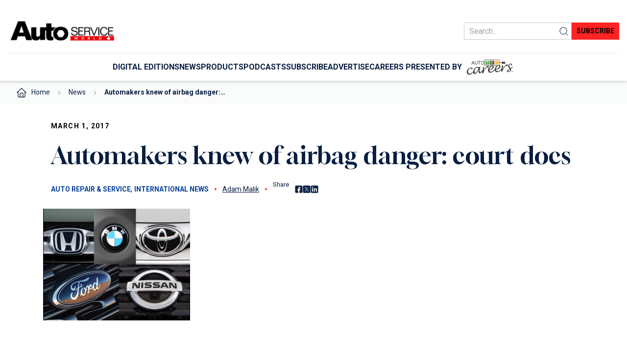

--- FILE ---
content_type: text/html; charset=UTF-8
request_url: https://www.autoserviceworld.com/automakers-knew-airbag-danger-court-docs/
body_size: 25019
content:
<!DOCTYPE html>
<html lang="en-CA">
<head>
	<meta charset="UTF-8" />
	<meta name="viewport" content="width=device-width, initial-scale=1" />
<meta name='robots' content='index, follow, max-image-preview:large, max-snippet:-1, max-video-preview:-1' />
	<style>img:is([sizes="auto" i], [sizes^="auto," i]) { contain-intrinsic-size: 3000px 1500px }</style>
	
	<!-- This site is optimized with the Yoast SEO plugin v18.5.1 - https://yoast.com/wordpress/plugins/seo/ -->
	<link rel="canonical" href="https://www.autoserviceworld.com/automakers-knew-airbag-danger-court-docs/" />
	<meta property="og:locale" content="en_US" />
	<meta property="og:type" content="article" />
	<meta property="og:title" content="Automakers knew of airbag danger: court docs - Auto Service World" />
	<meta property="og:description" content="Lawyers are alleging that five automakers knew Takata’s airbags were dangerous, but the companies continued to use the products because they were inexpensive. The allegations involve Ford, Honda, Toyota, Nissan and BMW. Court documents were filed Feb. 27 in United States federal court in Miami, according to The Associated Press. The filing, the AP reported, [&hellip;]" />
	<meta property="og:url" content="https://www.autoserviceworld.com/automakers-knew-airbag-danger-court-docs/" />
	<meta property="og:site_name" content="Auto Service World" />
	<meta property="article:published_time" content="2017-03-01T16:55:07+00:00" />
	<meta property="article:modified_time" content="2024-08-12T18:55:58+00:00" />
	<meta property="og:image" content="https://www.autoserviceworld.com/wp-content/uploads/sites/2/2017/03/Logos-mash-up-300x228-1.png" />
	<meta property="og:image:width" content="300" />
	<meta property="og:image:height" content="228" />
	<meta property="og:image:type" content="image/png" />
	<meta name="twitter:card" content="summary_large_image" />
	<meta name="twitter:label1" content="Written by" />
	<meta name="twitter:data1" content="Adam Malik" />
	<meta name="twitter:label2" content="Est. reading time" />
	<meta name="twitter:data2" content="1 minute" />
	<script type="application/ld+json" class="yoast-schema-graph">{"@context":"https://schema.org","@graph":[{"@type":"WebSite","@id":"https://www.autoserviceworld.com/#website","url":"https://www.autoserviceworld.com/","name":"Auto Service World","description":"","potentialAction":[{"@type":"SearchAction","target":{"@type":"EntryPoint","urlTemplate":"https://www.autoserviceworld.com/?s={search_term_string}"},"query-input":"required name=search_term_string"}],"inLanguage":"en-CA"},{"@type":"ImageObject","@id":"https://www.autoserviceworld.com/automakers-knew-airbag-danger-court-docs/#primaryimage","inLanguage":"en-CA","url":"https://www.autoserviceworld.com/wp-content/uploads/sites/2/2017/03/Logos-mash-up-300x228-1.png","contentUrl":"https://www.autoserviceworld.com/wp-content/uploads/sites/2/2017/03/Logos-mash-up-300x228-1.png","width":300,"height":228,"caption":"Logos-mash-up-300x228.png"},{"@type":"WebPage","@id":"https://www.autoserviceworld.com/automakers-knew-airbag-danger-court-docs/#webpage","url":"https://www.autoserviceworld.com/automakers-knew-airbag-danger-court-docs/","name":"Automakers knew of airbag danger: court docs - Auto Service World","isPartOf":{"@id":"https://www.autoserviceworld.com/#website"},"primaryImageOfPage":{"@id":"https://www.autoserviceworld.com/automakers-knew-airbag-danger-court-docs/#primaryimage"},"datePublished":"2017-03-01T16:55:07+00:00","dateModified":"2024-08-12T18:55:58+00:00","author":{"@id":"https://www.autoserviceworld.com/#/schema/person/a847cd376b1880809126bc0ad332c42f"},"breadcrumb":{"@id":"https://www.autoserviceworld.com/automakers-knew-airbag-danger-court-docs/#breadcrumb"},"inLanguage":"en-CA","potentialAction":[{"@type":"ReadAction","target":["https://www.autoserviceworld.com/automakers-knew-airbag-danger-court-docs/"]}]},{"@type":"BreadcrumbList","@id":"https://www.autoserviceworld.com/automakers-knew-airbag-danger-court-docs/#breadcrumb","itemListElement":[{"@type":"ListItem","position":1,"name":"Home","item":"https://www.autoserviceworld.com/"},{"@type":"ListItem","position":2,"name":"News","item":"https://www.autoserviceworld.com/news/"},{"@type":"ListItem","position":3,"name":"Automakers knew of airbag danger:&hellip;"}]},{"@type":"Person","@id":"https://www.autoserviceworld.com/#/schema/person/a847cd376b1880809126bc0ad332c42f","name":"Adam Malik","image":{"@type":"ImageObject","@id":"https://www.autoserviceworld.com/#personlogo","inLanguage":"en-CA","url":"https://secure.gravatar.com/avatar/cb94f0db244f3d387b52f2b8e1d17f7188d8cca08da23e2b2b5b2c696e601089?s=96&d=mm&r=g","contentUrl":"https://secure.gravatar.com/avatar/cb94f0db244f3d387b52f2b8e1d17f7188d8cca08da23e2b2b5b2c696e601089?s=96&d=mm&r=g","caption":"Adam Malik"},"url":"https://www.autoserviceworld.com/author/adam/"}]}</script>
	<!-- / Yoast SEO plugin. -->


<title>Automakers knew of airbag danger: court docs - Auto Service World</title>
<link rel='dns-prefetch' href='//www.googletagmanager.com' />
<link rel="alternate" type="application/rss+xml" title="Auto Service World &raquo; Feed" href="https://www.autoserviceworld.com/feed/" />
<link rel="alternate" type="application/rss+xml" title="Auto Service World &raquo; Comments Feed" href="https://www.autoserviceworld.com/comments/feed/" />
<link rel="alternate" type="application/rss+xml" title="Auto Service World &raquo; Automakers knew of airbag danger: court docs Comments Feed" href="https://www.autoserviceworld.com/automakers-knew-airbag-danger-court-docs/feed/" />
<script>
window._wpemojiSettings = {"baseUrl":"https:\/\/s.w.org\/images\/core\/emoji\/16.0.1\/72x72\/","ext":".png","svgUrl":"https:\/\/s.w.org\/images\/core\/emoji\/16.0.1\/svg\/","svgExt":".svg","source":{"concatemoji":"https:\/\/www.autoserviceworld.com\/wp-includes\/js\/wp-emoji-release.min.js?ver=6.8.3"}};
/*! This file is auto-generated */
!function(s,n){var o,i,e;function c(e){try{var t={supportTests:e,timestamp:(new Date).valueOf()};sessionStorage.setItem(o,JSON.stringify(t))}catch(e){}}function p(e,t,n){e.clearRect(0,0,e.canvas.width,e.canvas.height),e.fillText(t,0,0);var t=new Uint32Array(e.getImageData(0,0,e.canvas.width,e.canvas.height).data),a=(e.clearRect(0,0,e.canvas.width,e.canvas.height),e.fillText(n,0,0),new Uint32Array(e.getImageData(0,0,e.canvas.width,e.canvas.height).data));return t.every(function(e,t){return e===a[t]})}function u(e,t){e.clearRect(0,0,e.canvas.width,e.canvas.height),e.fillText(t,0,0);for(var n=e.getImageData(16,16,1,1),a=0;a<n.data.length;a++)if(0!==n.data[a])return!1;return!0}function f(e,t,n,a){switch(t){case"flag":return n(e,"\ud83c\udff3\ufe0f\u200d\u26a7\ufe0f","\ud83c\udff3\ufe0f\u200b\u26a7\ufe0f")?!1:!n(e,"\ud83c\udde8\ud83c\uddf6","\ud83c\udde8\u200b\ud83c\uddf6")&&!n(e,"\ud83c\udff4\udb40\udc67\udb40\udc62\udb40\udc65\udb40\udc6e\udb40\udc67\udb40\udc7f","\ud83c\udff4\u200b\udb40\udc67\u200b\udb40\udc62\u200b\udb40\udc65\u200b\udb40\udc6e\u200b\udb40\udc67\u200b\udb40\udc7f");case"emoji":return!a(e,"\ud83e\udedf")}return!1}function g(e,t,n,a){var r="undefined"!=typeof WorkerGlobalScope&&self instanceof WorkerGlobalScope?new OffscreenCanvas(300,150):s.createElement("canvas"),o=r.getContext("2d",{willReadFrequently:!0}),i=(o.textBaseline="top",o.font="600 32px Arial",{});return e.forEach(function(e){i[e]=t(o,e,n,a)}),i}function t(e){var t=s.createElement("script");t.src=e,t.defer=!0,s.head.appendChild(t)}"undefined"!=typeof Promise&&(o="wpEmojiSettingsSupports",i=["flag","emoji"],n.supports={everything:!0,everythingExceptFlag:!0},e=new Promise(function(e){s.addEventListener("DOMContentLoaded",e,{once:!0})}),new Promise(function(t){var n=function(){try{var e=JSON.parse(sessionStorage.getItem(o));if("object"==typeof e&&"number"==typeof e.timestamp&&(new Date).valueOf()<e.timestamp+604800&&"object"==typeof e.supportTests)return e.supportTests}catch(e){}return null}();if(!n){if("undefined"!=typeof Worker&&"undefined"!=typeof OffscreenCanvas&&"undefined"!=typeof URL&&URL.createObjectURL&&"undefined"!=typeof Blob)try{var e="postMessage("+g.toString()+"("+[JSON.stringify(i),f.toString(),p.toString(),u.toString()].join(",")+"));",a=new Blob([e],{type:"text/javascript"}),r=new Worker(URL.createObjectURL(a),{name:"wpTestEmojiSupports"});return void(r.onmessage=function(e){c(n=e.data),r.terminate(),t(n)})}catch(e){}c(n=g(i,f,p,u))}t(n)}).then(function(e){for(var t in e)n.supports[t]=e[t],n.supports.everything=n.supports.everything&&n.supports[t],"flag"!==t&&(n.supports.everythingExceptFlag=n.supports.everythingExceptFlag&&n.supports[t]);n.supports.everythingExceptFlag=n.supports.everythingExceptFlag&&!n.supports.flag,n.DOMReady=!1,n.readyCallback=function(){n.DOMReady=!0}}).then(function(){return e}).then(function(){var e;n.supports.everything||(n.readyCallback(),(e=n.source||{}).concatemoji?t(e.concatemoji):e.wpemoji&&e.twemoji&&(t(e.twemoji),t(e.wpemoji)))}))}((window,document),window._wpemojiSettings);
</script>
<style id='tk-spacer-style-inline-css'>
/*!************************************************************************************************************************************************************************************************************************************************************************************************!*\
  !*** css ../../../../../../../node_modules/css-loader/dist/cjs.js??ruleSet[1].rules[4].use[1]!../../../../../../../node_modules/postcss-loader/dist/cjs.js??ruleSet[1].rules[4].use[2]!../../../../../../../node_modules/sass-loader/dist/cjs.js??ruleSet[1].rules[4].use[3]!./src/style.scss ***!
  \************************************************************************************************************************************************************************************************************************************************************************************************/
/**
 * The following styles get applied both on the front of your site
 * and in the editor.
 *
 * Replace them with your own styles or remove the file completely.
 */

/*# sourceMappingURL=style-index.css.map*/
</style>
<style id='tkm-blocks-ads-block-style-inline-css'>
.wp-block-tkm-blocks-ads-block iframe{margin-inline:auto}.wp-block-tkm-blocks-ads-block.wallpaper-ad.justify-end+*{max-width:1136px;width:100%}

</style>
<style id='wp-block-site-logo-inline-css'>
.wp-block-site-logo{box-sizing:border-box;line-height:0}.wp-block-site-logo a{display:inline-block;line-height:0}.wp-block-site-logo.is-default-size img{height:auto;width:120px}.wp-block-site-logo img{height:auto;max-width:100%}.wp-block-site-logo a,.wp-block-site-logo img{border-radius:inherit}.wp-block-site-logo.aligncenter{margin-left:auto;margin-right:auto;text-align:center}:root :where(.wp-block-site-logo.is-style-rounded){border-radius:9999px}
</style>
<link rel='stylesheet' id='wp-block-search-css' href='https://www.autoserviceworld.com/wp-includes/blocks/search/style.min.css?ver=6.8.3' media='all' />
<style id='wp-block-button-inline-css'>
.wp-block-button__link{align-content:center;box-sizing:border-box;cursor:pointer;display:inline-block;height:100%;text-align:center;word-break:break-word}.wp-block-button__link.aligncenter{text-align:center}.wp-block-button__link.alignright{text-align:right}:where(.wp-block-button__link){border-radius:9999px;box-shadow:none;padding:calc(.667em + 2px) calc(1.333em + 2px);text-decoration:none}.wp-block-button[style*=text-decoration] .wp-block-button__link{text-decoration:inherit}.wp-block-buttons>.wp-block-button.has-custom-width{max-width:none}.wp-block-buttons>.wp-block-button.has-custom-width .wp-block-button__link{width:100%}.wp-block-buttons>.wp-block-button.has-custom-font-size .wp-block-button__link{font-size:inherit}.wp-block-buttons>.wp-block-button.wp-block-button__width-25{width:calc(25% - var(--wp--style--block-gap, .5em)*.75)}.wp-block-buttons>.wp-block-button.wp-block-button__width-50{width:calc(50% - var(--wp--style--block-gap, .5em)*.5)}.wp-block-buttons>.wp-block-button.wp-block-button__width-75{width:calc(75% - var(--wp--style--block-gap, .5em)*.25)}.wp-block-buttons>.wp-block-button.wp-block-button__width-100{flex-basis:100%;width:100%}.wp-block-buttons.is-vertical>.wp-block-button.wp-block-button__width-25{width:25%}.wp-block-buttons.is-vertical>.wp-block-button.wp-block-button__width-50{width:50%}.wp-block-buttons.is-vertical>.wp-block-button.wp-block-button__width-75{width:75%}.wp-block-button.is-style-squared,.wp-block-button__link.wp-block-button.is-style-squared{border-radius:0}.wp-block-button.no-border-radius,.wp-block-button__link.no-border-radius{border-radius:0!important}:root :where(.wp-block-button .wp-block-button__link.is-style-outline),:root :where(.wp-block-button.is-style-outline>.wp-block-button__link){border:2px solid;padding:.667em 1.333em}:root :where(.wp-block-button .wp-block-button__link.is-style-outline:not(.has-text-color)),:root :where(.wp-block-button.is-style-outline>.wp-block-button__link:not(.has-text-color)){color:currentColor}:root :where(.wp-block-button .wp-block-button__link.is-style-outline:not(.has-background)),:root :where(.wp-block-button.is-style-outline>.wp-block-button__link:not(.has-background)){background-color:initial;background-image:none}
</style>
<style id='wp-block-buttons-inline-css'>
.wp-block-buttons{box-sizing:border-box}.wp-block-buttons.is-vertical{flex-direction:column}.wp-block-buttons.is-vertical>.wp-block-button:last-child{margin-bottom:0}.wp-block-buttons>.wp-block-button{display:inline-block;margin:0}.wp-block-buttons.is-content-justification-left{justify-content:flex-start}.wp-block-buttons.is-content-justification-left.is-vertical{align-items:flex-start}.wp-block-buttons.is-content-justification-center{justify-content:center}.wp-block-buttons.is-content-justification-center.is-vertical{align-items:center}.wp-block-buttons.is-content-justification-right{justify-content:flex-end}.wp-block-buttons.is-content-justification-right.is-vertical{align-items:flex-end}.wp-block-buttons.is-content-justification-space-between{justify-content:space-between}.wp-block-buttons.aligncenter{text-align:center}.wp-block-buttons:not(.is-content-justification-space-between,.is-content-justification-right,.is-content-justification-left,.is-content-justification-center) .wp-block-button.aligncenter{margin-left:auto;margin-right:auto;width:100%}.wp-block-buttons[style*=text-decoration] .wp-block-button,.wp-block-buttons[style*=text-decoration] .wp-block-button__link{text-decoration:inherit}.wp-block-buttons.has-custom-font-size .wp-block-button__link{font-size:inherit}.wp-block-buttons .wp-block-button__link{width:100%}.wp-block-button.aligncenter{text-align:center}
</style>
<style id='wp-block-group-inline-css'>
.wp-block-group{box-sizing:border-box}:where(.wp-block-group.wp-block-group-is-layout-constrained){position:relative}
</style>
<style id='wp-block-heading-inline-css'>
h1.has-background,h2.has-background,h3.has-background,h4.has-background,h5.has-background,h6.has-background{padding:1.25em 2.375em}h1.has-text-align-left[style*=writing-mode]:where([style*=vertical-lr]),h1.has-text-align-right[style*=writing-mode]:where([style*=vertical-rl]),h2.has-text-align-left[style*=writing-mode]:where([style*=vertical-lr]),h2.has-text-align-right[style*=writing-mode]:where([style*=vertical-rl]),h3.has-text-align-left[style*=writing-mode]:where([style*=vertical-lr]),h3.has-text-align-right[style*=writing-mode]:where([style*=vertical-rl]),h4.has-text-align-left[style*=writing-mode]:where([style*=vertical-lr]),h4.has-text-align-right[style*=writing-mode]:where([style*=vertical-rl]),h5.has-text-align-left[style*=writing-mode]:where([style*=vertical-lr]),h5.has-text-align-right[style*=writing-mode]:where([style*=vertical-rl]),h6.has-text-align-left[style*=writing-mode]:where([style*=vertical-lr]),h6.has-text-align-right[style*=writing-mode]:where([style*=vertical-rl]){rotate:180deg}
</style>
<style id='wp-block-paragraph-inline-css'>
.is-small-text{font-size:.875em}.is-regular-text{font-size:1em}.is-large-text{font-size:2.25em}.is-larger-text{font-size:3em}.has-drop-cap:not(:focus):first-letter{float:left;font-size:8.4em;font-style:normal;font-weight:100;line-height:.68;margin:.05em .1em 0 0;text-transform:uppercase}body.rtl .has-drop-cap:not(:focus):first-letter{float:none;margin-left:.1em}p.has-drop-cap.has-background{overflow:hidden}:root :where(p.has-background){padding:1.25em 2.375em}:where(p.has-text-color:not(.has-link-color)) a{color:inherit}p.has-text-align-left[style*="writing-mode:vertical-lr"],p.has-text-align-right[style*="writing-mode:vertical-rl"]{rotate:180deg}
</style>
<style id='wp-block-spacer-inline-css'>
.wp-block-spacer{clear:both}
</style>
<style id='wp-block-separator-inline-css'>
@charset "UTF-8";.wp-block-separator{border:none;border-top:2px solid}:root :where(.wp-block-separator.is-style-dots){height:auto;line-height:1;text-align:center}:root :where(.wp-block-separator.is-style-dots):before{color:currentColor;content:"···";font-family:serif;font-size:1.5em;letter-spacing:2em;padding-left:2em}.wp-block-separator.is-style-dots{background:none!important;border:none!important}
</style>
<style id='wp-block-post-featured-image-inline-css'>
.wp-block-post-featured-image{margin-left:0;margin-right:0}.wp-block-post-featured-image a{display:block;height:100%}.wp-block-post-featured-image :where(img){box-sizing:border-box;height:auto;max-width:100%;vertical-align:bottom;width:100%}.wp-block-post-featured-image.alignfull img,.wp-block-post-featured-image.alignwide img{width:100%}.wp-block-post-featured-image .wp-block-post-featured-image__overlay.has-background-dim{background-color:#000;inset:0;position:absolute}.wp-block-post-featured-image{position:relative}.wp-block-post-featured-image .wp-block-post-featured-image__overlay.has-background-gradient{background-color:initial}.wp-block-post-featured-image .wp-block-post-featured-image__overlay.has-background-dim-0{opacity:0}.wp-block-post-featured-image .wp-block-post-featured-image__overlay.has-background-dim-10{opacity:.1}.wp-block-post-featured-image .wp-block-post-featured-image__overlay.has-background-dim-20{opacity:.2}.wp-block-post-featured-image .wp-block-post-featured-image__overlay.has-background-dim-30{opacity:.3}.wp-block-post-featured-image .wp-block-post-featured-image__overlay.has-background-dim-40{opacity:.4}.wp-block-post-featured-image .wp-block-post-featured-image__overlay.has-background-dim-50{opacity:.5}.wp-block-post-featured-image .wp-block-post-featured-image__overlay.has-background-dim-60{opacity:.6}.wp-block-post-featured-image .wp-block-post-featured-image__overlay.has-background-dim-70{opacity:.7}.wp-block-post-featured-image .wp-block-post-featured-image__overlay.has-background-dim-80{opacity:.8}.wp-block-post-featured-image .wp-block-post-featured-image__overlay.has-background-dim-90{opacity:.9}.wp-block-post-featured-image .wp-block-post-featured-image__overlay.has-background-dim-100{opacity:1}.wp-block-post-featured-image:where(.alignleft,.alignright){width:100%}
</style>
<style id='wp-block-post-title-inline-css'>
.wp-block-post-title{box-sizing:border-box;word-break:break-word}.wp-block-post-title :where(a){display:inline-block;font-family:inherit;font-size:inherit;font-style:inherit;font-weight:inherit;letter-spacing:inherit;line-height:inherit;text-decoration:inherit}
</style>
<style id='wp-block-post-excerpt-inline-css'>
:where(.wp-block-post-excerpt){box-sizing:border-box;margin-bottom:var(--wp--style--block-gap);margin-top:var(--wp--style--block-gap)}.wp-block-post-excerpt__excerpt{margin-bottom:0;margin-top:0}.wp-block-post-excerpt__more-text{margin-bottom:0;margin-top:var(--wp--style--block-gap)}.wp-block-post-excerpt__more-link{display:inline-block}
</style>
<style id='wp-block-columns-inline-css'>
.wp-block-columns{align-items:normal!important;box-sizing:border-box;display:flex;flex-wrap:wrap!important}@media (min-width:782px){.wp-block-columns{flex-wrap:nowrap!important}}.wp-block-columns.are-vertically-aligned-top{align-items:flex-start}.wp-block-columns.are-vertically-aligned-center{align-items:center}.wp-block-columns.are-vertically-aligned-bottom{align-items:flex-end}@media (max-width:781px){.wp-block-columns:not(.is-not-stacked-on-mobile)>.wp-block-column{flex-basis:100%!important}}@media (min-width:782px){.wp-block-columns:not(.is-not-stacked-on-mobile)>.wp-block-column{flex-basis:0;flex-grow:1}.wp-block-columns:not(.is-not-stacked-on-mobile)>.wp-block-column[style*=flex-basis]{flex-grow:0}}.wp-block-columns.is-not-stacked-on-mobile{flex-wrap:nowrap!important}.wp-block-columns.is-not-stacked-on-mobile>.wp-block-column{flex-basis:0;flex-grow:1}.wp-block-columns.is-not-stacked-on-mobile>.wp-block-column[style*=flex-basis]{flex-grow:0}:where(.wp-block-columns){margin-bottom:1.75em}:where(.wp-block-columns.has-background){padding:1.25em 2.375em}.wp-block-column{flex-grow:1;min-width:0;overflow-wrap:break-word;word-break:break-word}.wp-block-column.is-vertically-aligned-top{align-self:flex-start}.wp-block-column.is-vertically-aligned-center{align-self:center}.wp-block-column.is-vertically-aligned-bottom{align-self:flex-end}.wp-block-column.is-vertically-aligned-stretch{align-self:stretch}.wp-block-column.is-vertically-aligned-bottom,.wp-block-column.is-vertically-aligned-center,.wp-block-column.is-vertically-aligned-top{width:100%}
</style>
<style id='wp-block-post-template-inline-css'>
.wp-block-post-template{box-sizing:border-box;list-style:none;margin-bottom:0;margin-top:0;max-width:100%;padding:0}.wp-block-post-template.is-flex-container{display:flex;flex-direction:row;flex-wrap:wrap;gap:1.25em}.wp-block-post-template.is-flex-container>li{margin:0;width:100%}@media (min-width:600px){.wp-block-post-template.is-flex-container.is-flex-container.columns-2>li{width:calc(50% - .625em)}.wp-block-post-template.is-flex-container.is-flex-container.columns-3>li{width:calc(33.33333% - .83333em)}.wp-block-post-template.is-flex-container.is-flex-container.columns-4>li{width:calc(25% - .9375em)}.wp-block-post-template.is-flex-container.is-flex-container.columns-5>li{width:calc(20% - 1em)}.wp-block-post-template.is-flex-container.is-flex-container.columns-6>li{width:calc(16.66667% - 1.04167em)}}@media (max-width:600px){.wp-block-post-template-is-layout-grid.wp-block-post-template-is-layout-grid.wp-block-post-template-is-layout-grid.wp-block-post-template-is-layout-grid{grid-template-columns:1fr}}.wp-block-post-template-is-layout-constrained>li>.alignright,.wp-block-post-template-is-layout-flow>li>.alignright{float:right;margin-inline-end:0;margin-inline-start:2em}.wp-block-post-template-is-layout-constrained>li>.alignleft,.wp-block-post-template-is-layout-flow>li>.alignleft{float:left;margin-inline-end:2em;margin-inline-start:0}.wp-block-post-template-is-layout-constrained>li>.aligncenter,.wp-block-post-template-is-layout-flow>li>.aligncenter{margin-inline-end:auto;margin-inline-start:auto}
</style>
<style id='tkm-blocks-mega-menu-item-style-inline-css'>
.wp-block-tkm-blocks-mega-menu-item.has-submenu>a:after,.wp-block-tkm-blocks-mega-menu-item.has-submenu>span:after{content:url([data-uri]);margin-left:1rem}

</style>
<style id='tkm-blocks-mega-menu-block-style-inline-css'>


</style>
<style id='wp-block-post-date-inline-css'>
.wp-block-post-date{box-sizing:border-box}
</style>
<style id='wp-block-post-terms-inline-css'>
.wp-block-post-terms{box-sizing:border-box}.wp-block-post-terms .wp-block-post-terms__separator{white-space:pre-wrap}
</style>
<style id='wp-block-post-author-name-inline-css'>
.wp-block-post-author-name{box-sizing:border-box}
</style>
<link rel='stylesheet' id='outermost-social-sharing-style-css' href='https://www.autoserviceworld.com/wp-content/plugins/social-sharing-block/build/social-sharing/style-index.css?ver=6.8.3' media='all' />
<style id='tkm-blocks-sponsor-style-inline-css'>


</style>
<style id='wp-block-post-content-inline-css'>
.wp-block-post-content{display:flow-root}
</style>
<style id='wp-block-avatar-inline-css'>
.wp-block-avatar{line-height:0}.wp-block-avatar,.wp-block-avatar img{box-sizing:border-box}.wp-block-avatar.aligncenter{text-align:center}
</style>
<style id='wp-block-comment-author-name-inline-css'>
.wp-block-comment-author-name{box-sizing:border-box}
</style>
<style id='wp-block-comment-date-inline-css'>
.wp-block-comment-date{box-sizing:border-box}
</style>
<style id='wp-block-comment-content-inline-css'>
.comment-awaiting-moderation{display:block;font-size:.875em;line-height:1.5}.wp-block-comment-content{box-sizing:border-box}
</style>
<style id='wp-block-comment-template-inline-css'>
.wp-block-comment-template{box-sizing:border-box;list-style:none;margin-bottom:0;max-width:100%;padding:0}.wp-block-comment-template li{clear:both}.wp-block-comment-template ol{list-style:none;margin-bottom:0;max-width:100%;padding-left:2rem}.wp-block-comment-template.alignleft{float:left}.wp-block-comment-template.aligncenter{margin-left:auto;margin-right:auto;width:fit-content}.wp-block-comment-template.alignright{float:right}
</style>
<style id='wp-block-post-comments-form-inline-css'>
:where(.wp-block-post-comments-form) input:not([type=submit]),:where(.wp-block-post-comments-form) textarea{border:1px solid #949494;font-family:inherit;font-size:1em}:where(.wp-block-post-comments-form) input:where(:not([type=submit]):not([type=checkbox])),:where(.wp-block-post-comments-form) textarea{padding:calc(.667em + 2px)}.wp-block-post-comments-form{box-sizing:border-box}.wp-block-post-comments-form[style*=font-weight] :where(.comment-reply-title){font-weight:inherit}.wp-block-post-comments-form[style*=font-family] :where(.comment-reply-title){font-family:inherit}.wp-block-post-comments-form[class*=-font-size] :where(.comment-reply-title),.wp-block-post-comments-form[style*=font-size] :where(.comment-reply-title){font-size:inherit}.wp-block-post-comments-form[style*=line-height] :where(.comment-reply-title){line-height:inherit}.wp-block-post-comments-form[style*=font-style] :where(.comment-reply-title){font-style:inherit}.wp-block-post-comments-form[style*=letter-spacing] :where(.comment-reply-title){letter-spacing:inherit}.wp-block-post-comments-form :where(input[type=submit]){box-shadow:none;cursor:pointer;display:inline-block;overflow-wrap:break-word;text-align:center}.wp-block-post-comments-form .comment-form input:not([type=submit]):not([type=checkbox]):not([type=hidden]),.wp-block-post-comments-form .comment-form textarea{box-sizing:border-box;display:block;width:100%}.wp-block-post-comments-form .comment-form-author label,.wp-block-post-comments-form .comment-form-email label,.wp-block-post-comments-form .comment-form-url label{display:block;margin-bottom:.25em}.wp-block-post-comments-form .comment-form-cookies-consent{display:flex;gap:.25em}.wp-block-post-comments-form .comment-form-cookies-consent #wp-comment-cookies-consent{margin-top:.35em}.wp-block-post-comments-form .comment-reply-title{margin-bottom:0}.wp-block-post-comments-form .comment-reply-title :where(small){font-size:var(--wp--preset--font-size--medium,smaller);margin-left:.5em}
</style>
<style id='wp-block-comments-inline-css'>
.wp-block-post-comments{box-sizing:border-box}.wp-block-post-comments .alignleft{float:left}.wp-block-post-comments .alignright{float:right}.wp-block-post-comments .navigation:after{clear:both;content:"";display:table}.wp-block-post-comments .commentlist{clear:both;list-style:none;margin:0;padding:0}.wp-block-post-comments .commentlist .comment{min-height:2.25em;padding-left:3.25em}.wp-block-post-comments .commentlist .comment p{font-size:1em;line-height:1.8;margin:1em 0}.wp-block-post-comments .commentlist .children{list-style:none;margin:0;padding:0}.wp-block-post-comments .comment-author{line-height:1.5}.wp-block-post-comments .comment-author .avatar{border-radius:1.5em;display:block;float:left;height:2.5em;margin-right:.75em;margin-top:.5em;width:2.5em}.wp-block-post-comments .comment-author cite{font-style:normal}.wp-block-post-comments .comment-meta{font-size:.875em;line-height:1.5}.wp-block-post-comments .comment-meta b{font-weight:400}.wp-block-post-comments .comment-meta .comment-awaiting-moderation{display:block;margin-bottom:1em;margin-top:1em}.wp-block-post-comments .comment-body .commentmetadata{font-size:.875em}.wp-block-post-comments .comment-form-author label,.wp-block-post-comments .comment-form-comment label,.wp-block-post-comments .comment-form-email label,.wp-block-post-comments .comment-form-url label{display:block;margin-bottom:.25em}.wp-block-post-comments .comment-form input:not([type=submit]):not([type=checkbox]),.wp-block-post-comments .comment-form textarea{box-sizing:border-box;display:block;width:100%}.wp-block-post-comments .comment-form-cookies-consent{display:flex;gap:.25em}.wp-block-post-comments .comment-form-cookies-consent #wp-comment-cookies-consent{margin-top:.35em}.wp-block-post-comments .comment-reply-title{margin-bottom:0}.wp-block-post-comments .comment-reply-title :where(small){font-size:var(--wp--preset--font-size--medium,smaller);margin-left:.5em}.wp-block-post-comments .reply{font-size:.875em;margin-bottom:1.4em}.wp-block-post-comments input:not([type=submit]),.wp-block-post-comments textarea{border:1px solid #949494;font-family:inherit;font-size:1em}.wp-block-post-comments input:not([type=submit]):not([type=checkbox]),.wp-block-post-comments textarea{padding:calc(.667em + 2px)}:where(.wp-block-post-comments input[type=submit]){border:none}.wp-block-comments{box-sizing:border-box}
</style>
<style id='wp-block-navigation-link-inline-css'>
.wp-block-navigation .wp-block-navigation-item__label{overflow-wrap:break-word}.wp-block-navigation .wp-block-navigation-item__description{display:none}.link-ui-tools{border-top:1px solid #f0f0f0;padding:8px}.link-ui-block-inserter{padding-top:8px}.link-ui-block-inserter__back{margin-left:8px;text-transform:uppercase}
</style>
<link rel='stylesheet' id='wp-block-navigation-css' href='https://www.autoserviceworld.com/wp-includes/blocks/navigation/style.min.css?ver=6.8.3' media='all' />
<link rel='stylesheet' id='wp-block-social-links-css' href='https://www.autoserviceworld.com/wp-includes/blocks/social-links/style.min.css?ver=6.8.3' media='all' />
<link rel='stylesheet' id='wp-block-image-css' href='https://www.autoserviceworld.com/wp-includes/blocks/image/style.min.css?ver=6.8.3' media='all' />
<style id='wp-emoji-styles-inline-css'>

	img.wp-smiley, img.emoji {
		display: inline !important;
		border: none !important;
		box-shadow: none !important;
		height: 1em !important;
		width: 1em !important;
		margin: 0 0.07em !important;
		vertical-align: -0.1em !important;
		background: none !important;
		padding: 0 !important;
	}
</style>
<link rel='stylesheet' id='wp-block-library-css' href='https://www.autoserviceworld.com/wp-includes/css/dist/block-library/common.min.css?ver=6.8.3' media='all' />
<style id='global-styles-inline-css'>
:root{--wp--preset--aspect-ratio--square: 1;--wp--preset--aspect-ratio--4-3: 4/3;--wp--preset--aspect-ratio--3-4: 3/4;--wp--preset--aspect-ratio--3-2: 3/2;--wp--preset--aspect-ratio--2-3: 2/3;--wp--preset--aspect-ratio--16-9: 16/9;--wp--preset--aspect-ratio--9-16: 9/16;--wp--preset--color--black: #000000;--wp--preset--color--cyan-bluish-gray: #abb8c3;--wp--preset--color--white: #ffffff;--wp--preset--color--pale-pink: #f78da7;--wp--preset--color--vivid-red: #cf2e2e;--wp--preset--color--luminous-vivid-orange: #ff6900;--wp--preset--color--luminous-vivid-amber: #fcb900;--wp--preset--color--light-green-cyan: #7bdcb5;--wp--preset--color--vivid-green-cyan: #00d084;--wp--preset--color--pale-cyan-blue: #8ed1fc;--wp--preset--color--vivid-cyan-blue: #0693e3;--wp--preset--color--vivid-purple: #9b51e0;--wp--preset--color--primary: #ff2323;--wp--preset--color--primary-light: #fff6f6;--wp--preset--color--primary-hover: #e62020;--wp--preset--color--category: #003e9c;--wp--preset--color--neutral-10: #fafbfb;--wp--preset--color--neutral-30: #ebedf0;--wp--preset--color--neutral-50: #c2c7d0;--wp--preset--color--neutral-600: #505f79;--wp--preset--color--neutral-900: #091e42;--wp--preset--gradient--vivid-cyan-blue-to-vivid-purple: linear-gradient(135deg,rgba(6,147,227,1) 0%,rgb(155,81,224) 100%);--wp--preset--gradient--light-green-cyan-to-vivid-green-cyan: linear-gradient(135deg,rgb(122,220,180) 0%,rgb(0,208,130) 100%);--wp--preset--gradient--luminous-vivid-amber-to-luminous-vivid-orange: linear-gradient(135deg,rgba(252,185,0,1) 0%,rgba(255,105,0,1) 100%);--wp--preset--gradient--luminous-vivid-orange-to-vivid-red: linear-gradient(135deg,rgba(255,105,0,1) 0%,rgb(207,46,46) 100%);--wp--preset--gradient--very-light-gray-to-cyan-bluish-gray: linear-gradient(135deg,rgb(238,238,238) 0%,rgb(169,184,195) 100%);--wp--preset--gradient--cool-to-warm-spectrum: linear-gradient(135deg,rgb(74,234,220) 0%,rgb(151,120,209) 20%,rgb(207,42,186) 40%,rgb(238,44,130) 60%,rgb(251,105,98) 80%,rgb(254,248,76) 100%);--wp--preset--gradient--blush-light-purple: linear-gradient(135deg,rgb(255,206,236) 0%,rgb(152,150,240) 100%);--wp--preset--gradient--blush-bordeaux: linear-gradient(135deg,rgb(254,205,165) 0%,rgb(254,45,45) 50%,rgb(107,0,62) 100%);--wp--preset--gradient--luminous-dusk: linear-gradient(135deg,rgb(255,203,112) 0%,rgb(199,81,192) 50%,rgb(65,88,208) 100%);--wp--preset--gradient--pale-ocean: linear-gradient(135deg,rgb(255,245,203) 0%,rgb(182,227,212) 50%,rgb(51,167,181) 100%);--wp--preset--gradient--electric-grass: linear-gradient(135deg,rgb(202,248,128) 0%,rgb(113,206,126) 100%);--wp--preset--gradient--midnight: linear-gradient(135deg,rgb(2,3,129) 0%,rgb(40,116,252) 100%);--wp--preset--font-size--small: 13px;--wp--preset--font-size--medium: clamp(14px, 0.875rem + ((1vw - 3.2px) * 0.469), 20px);--wp--preset--font-size--large: clamp(22.041px, 1.378rem + ((1vw - 3.2px) * 1.091), 36px);--wp--preset--font-size--x-large: clamp(25.014px, 1.563rem + ((1vw - 3.2px) * 1.327), 42px);--wp--preset--font-size--body-small: 13px;--wp--preset--font-family--gloock: Gloock, serif;--wp--preset--font-family--roboto: Roboto, sans-serif;--wp--preset--spacing--20: 4px;--wp--preset--spacing--30: 8px;--wp--preset--spacing--40: 12px;--wp--preset--spacing--50: 16px;--wp--preset--spacing--60: 20px;--wp--preset--spacing--70: 24px;--wp--preset--spacing--80: 28px;--wp--preset--shadow--natural: 6px 6px 9px rgba(0, 0, 0, 0.2);--wp--preset--shadow--deep: 12px 12px 50px rgba(0, 0, 0, 0.4);--wp--preset--shadow--sharp: 6px 6px 0px rgba(0, 0, 0, 0.2);--wp--preset--shadow--outlined: 6px 6px 0px -3px rgba(255, 255, 255, 1), 6px 6px rgba(0, 0, 0, 1);--wp--preset--shadow--crisp: 6px 6px 0px rgba(0, 0, 0, 1);--wp--custom--gap: 1rem;}.wp-block-button .wp-block-button__link{--wp--preset--color--white: #ffffff;--wp--preset--color--black: #000000;--wp--preset--color--primary: #ff2323;--wp--preset--color--neutral-900: #091e42;}.wp-block-group{--wp--preset--color--white: #ffffff;--wp--preset--color--black: #000000;--wp--preset--color--primary: #ff2323;--wp--preset--color--primary-light: #fff6f6;--wp--preset--color--neutral-900: #091e42;--wp--preset--color--neutral-600: #505f79;--wp--preset--color--neutral-50: #c2c7d0;--wp--preset--color--neutral-30: #ebedf0;}:root { --wp--style--global--content-size: 1136px;--wp--style--global--wide-size: calc( var(--wp--style--global--content-size) + 7% ); }:where(body) { margin: 0; }.wp-site-blocks { padding-top: var(--wp--style--root--padding-top); padding-bottom: var(--wp--style--root--padding-bottom); }.has-global-padding { padding-right: var(--wp--style--root--padding-right); padding-left: var(--wp--style--root--padding-left); }.has-global-padding > .alignfull { margin-right: calc(var(--wp--style--root--padding-right) * -1); margin-left: calc(var(--wp--style--root--padding-left) * -1); }.has-global-padding :where(:not(.alignfull.is-layout-flow) > .has-global-padding:not(.wp-block-block, .alignfull)) { padding-right: 0; padding-left: 0; }.has-global-padding :where(:not(.alignfull.is-layout-flow) > .has-global-padding:not(.wp-block-block, .alignfull)) > .alignfull { margin-left: 0; margin-right: 0; }.wp-site-blocks > .alignleft { float: left; margin-right: 2em; }.wp-site-blocks > .alignright { float: right; margin-left: 2em; }.wp-site-blocks > .aligncenter { justify-content: center; margin-left: auto; margin-right: auto; }:where(.wp-site-blocks) > * { margin-block-start: ; margin-block-end: 0; }:where(.wp-site-blocks) > :first-child { margin-block-start: 0; }:where(.wp-site-blocks) > :last-child { margin-block-end: 0; }:root { --wp--style--block-gap: ; }.is-layout-flow > .alignleft{float: left;margin-inline-start: 0;margin-inline-end: 2em;}.is-layout-flow > .alignright{float: right;margin-inline-start: 2em;margin-inline-end: 0;}.is-layout-flow > .aligncenter{margin-left: auto !important;margin-right: auto !important;}.is-layout-constrained > .alignleft{float: left;margin-inline-start: 0;margin-inline-end: 2em;}.is-layout-constrained > .alignright{float: right;margin-inline-start: 2em;margin-inline-end: 0;}.is-layout-constrained > .aligncenter{margin-left: auto !important;margin-right: auto !important;}.is-layout-constrained > :where(:not(.alignleft):not(.alignright):not(.alignfull)){max-width: var(--wp--style--global--content-size);margin-left: auto !important;margin-right: auto !important;}.is-layout-constrained > .alignwide{max-width: var(--wp--style--global--wide-size);}body .is-layout-flex{display: flex;}.is-layout-flex{flex-wrap: wrap;align-items: center;}.is-layout-flex > :is(*, div){margin: 0;}body .is-layout-grid{display: grid;}.is-layout-grid > :is(*, div){margin: 0;}body{--wp--style--root--padding-top: 0px;--wp--style--root--padding-right: 1rem;--wp--style--root--padding-bottom: 0px;--wp--style--root--padding-left: 1rem;}a:where(:not(.wp-element-button)){text-decoration: underline;}:root :where(.wp-element-button, .wp-block-button__link){background-color: #32373c;border-width: 0;color: #fff;font-family: inherit;font-size: inherit;line-height: inherit;padding: calc(0.667em + 2px) calc(1.333em + 2px);text-decoration: none;}.has-black-color{color: var(--wp--preset--color--black) !important;}.has-cyan-bluish-gray-color{color: var(--wp--preset--color--cyan-bluish-gray) !important;}.has-white-color{color: var(--wp--preset--color--white) !important;}.has-pale-pink-color{color: var(--wp--preset--color--pale-pink) !important;}.has-vivid-red-color{color: var(--wp--preset--color--vivid-red) !important;}.has-luminous-vivid-orange-color{color: var(--wp--preset--color--luminous-vivid-orange) !important;}.has-luminous-vivid-amber-color{color: var(--wp--preset--color--luminous-vivid-amber) !important;}.has-light-green-cyan-color{color: var(--wp--preset--color--light-green-cyan) !important;}.has-vivid-green-cyan-color{color: var(--wp--preset--color--vivid-green-cyan) !important;}.has-pale-cyan-blue-color{color: var(--wp--preset--color--pale-cyan-blue) !important;}.has-vivid-cyan-blue-color{color: var(--wp--preset--color--vivid-cyan-blue) !important;}.has-vivid-purple-color{color: var(--wp--preset--color--vivid-purple) !important;}.has-primary-color{color: var(--wp--preset--color--primary) !important;}.has-primary-light-color{color: var(--wp--preset--color--primary-light) !important;}.has-primary-hover-color{color: var(--wp--preset--color--primary-hover) !important;}.has-category-color{color: var(--wp--preset--color--category) !important;}.has-neutral-10-color{color: var(--wp--preset--color--neutral-10) !important;}.has-neutral-30-color{color: var(--wp--preset--color--neutral-30) !important;}.has-neutral-50-color{color: var(--wp--preset--color--neutral-50) !important;}.has-neutral-600-color{color: var(--wp--preset--color--neutral-600) !important;}.has-neutral-900-color{color: var(--wp--preset--color--neutral-900) !important;}.has-black-background-color{background-color: var(--wp--preset--color--black) !important;}.has-cyan-bluish-gray-background-color{background-color: var(--wp--preset--color--cyan-bluish-gray) !important;}.has-white-background-color{background-color: var(--wp--preset--color--white) !important;}.has-pale-pink-background-color{background-color: var(--wp--preset--color--pale-pink) !important;}.has-vivid-red-background-color{background-color: var(--wp--preset--color--vivid-red) !important;}.has-luminous-vivid-orange-background-color{background-color: var(--wp--preset--color--luminous-vivid-orange) !important;}.has-luminous-vivid-amber-background-color{background-color: var(--wp--preset--color--luminous-vivid-amber) !important;}.has-light-green-cyan-background-color{background-color: var(--wp--preset--color--light-green-cyan) !important;}.has-vivid-green-cyan-background-color{background-color: var(--wp--preset--color--vivid-green-cyan) !important;}.has-pale-cyan-blue-background-color{background-color: var(--wp--preset--color--pale-cyan-blue) !important;}.has-vivid-cyan-blue-background-color{background-color: var(--wp--preset--color--vivid-cyan-blue) !important;}.has-vivid-purple-background-color{background-color: var(--wp--preset--color--vivid-purple) !important;}.has-primary-background-color{background-color: var(--wp--preset--color--primary) !important;}.has-primary-light-background-color{background-color: var(--wp--preset--color--primary-light) !important;}.has-primary-hover-background-color{background-color: var(--wp--preset--color--primary-hover) !important;}.has-category-background-color{background-color: var(--wp--preset--color--category) !important;}.has-neutral-10-background-color{background-color: var(--wp--preset--color--neutral-10) !important;}.has-neutral-30-background-color{background-color: var(--wp--preset--color--neutral-30) !important;}.has-neutral-50-background-color{background-color: var(--wp--preset--color--neutral-50) !important;}.has-neutral-600-background-color{background-color: var(--wp--preset--color--neutral-600) !important;}.has-neutral-900-background-color{background-color: var(--wp--preset--color--neutral-900) !important;}.has-black-border-color{border-color: var(--wp--preset--color--black) !important;}.has-cyan-bluish-gray-border-color{border-color: var(--wp--preset--color--cyan-bluish-gray) !important;}.has-white-border-color{border-color: var(--wp--preset--color--white) !important;}.has-pale-pink-border-color{border-color: var(--wp--preset--color--pale-pink) !important;}.has-vivid-red-border-color{border-color: var(--wp--preset--color--vivid-red) !important;}.has-luminous-vivid-orange-border-color{border-color: var(--wp--preset--color--luminous-vivid-orange) !important;}.has-luminous-vivid-amber-border-color{border-color: var(--wp--preset--color--luminous-vivid-amber) !important;}.has-light-green-cyan-border-color{border-color: var(--wp--preset--color--light-green-cyan) !important;}.has-vivid-green-cyan-border-color{border-color: var(--wp--preset--color--vivid-green-cyan) !important;}.has-pale-cyan-blue-border-color{border-color: var(--wp--preset--color--pale-cyan-blue) !important;}.has-vivid-cyan-blue-border-color{border-color: var(--wp--preset--color--vivid-cyan-blue) !important;}.has-vivid-purple-border-color{border-color: var(--wp--preset--color--vivid-purple) !important;}.has-primary-border-color{border-color: var(--wp--preset--color--primary) !important;}.has-primary-light-border-color{border-color: var(--wp--preset--color--primary-light) !important;}.has-primary-hover-border-color{border-color: var(--wp--preset--color--primary-hover) !important;}.has-category-border-color{border-color: var(--wp--preset--color--category) !important;}.has-neutral-10-border-color{border-color: var(--wp--preset--color--neutral-10) !important;}.has-neutral-30-border-color{border-color: var(--wp--preset--color--neutral-30) !important;}.has-neutral-50-border-color{border-color: var(--wp--preset--color--neutral-50) !important;}.has-neutral-600-border-color{border-color: var(--wp--preset--color--neutral-600) !important;}.has-neutral-900-border-color{border-color: var(--wp--preset--color--neutral-900) !important;}.has-vivid-cyan-blue-to-vivid-purple-gradient-background{background: var(--wp--preset--gradient--vivid-cyan-blue-to-vivid-purple) !important;}.has-light-green-cyan-to-vivid-green-cyan-gradient-background{background: var(--wp--preset--gradient--light-green-cyan-to-vivid-green-cyan) !important;}.has-luminous-vivid-amber-to-luminous-vivid-orange-gradient-background{background: var(--wp--preset--gradient--luminous-vivid-amber-to-luminous-vivid-orange) !important;}.has-luminous-vivid-orange-to-vivid-red-gradient-background{background: var(--wp--preset--gradient--luminous-vivid-orange-to-vivid-red) !important;}.has-very-light-gray-to-cyan-bluish-gray-gradient-background{background: var(--wp--preset--gradient--very-light-gray-to-cyan-bluish-gray) !important;}.has-cool-to-warm-spectrum-gradient-background{background: var(--wp--preset--gradient--cool-to-warm-spectrum) !important;}.has-blush-light-purple-gradient-background{background: var(--wp--preset--gradient--blush-light-purple) !important;}.has-blush-bordeaux-gradient-background{background: var(--wp--preset--gradient--blush-bordeaux) !important;}.has-luminous-dusk-gradient-background{background: var(--wp--preset--gradient--luminous-dusk) !important;}.has-pale-ocean-gradient-background{background: var(--wp--preset--gradient--pale-ocean) !important;}.has-electric-grass-gradient-background{background: var(--wp--preset--gradient--electric-grass) !important;}.has-midnight-gradient-background{background: var(--wp--preset--gradient--midnight) !important;}.has-small-font-size{font-size: var(--wp--preset--font-size--small) !important;}.has-medium-font-size{font-size: var(--wp--preset--font-size--medium) !important;}.has-large-font-size{font-size: var(--wp--preset--font-size--large) !important;}.has-x-large-font-size{font-size: var(--wp--preset--font-size--x-large) !important;}.has-body-small-font-size{font-size: var(--wp--preset--font-size--body-small) !important;}.has-gloock-font-family{font-family: var(--wp--preset--font-family--gloock) !important;}.has-roboto-font-family{font-family: var(--wp--preset--font-family--roboto) !important;}.wp-block-button .wp-block-button__link.has-white-color{color: var(--wp--preset--color--white) !important;}.wp-block-button .wp-block-button__link.has-black-color{color: var(--wp--preset--color--black) !important;}.wp-block-button .wp-block-button__link.has-primary-color{color: var(--wp--preset--color--primary) !important;}.wp-block-button .wp-block-button__link.has-neutral-900-color{color: var(--wp--preset--color--neutral-900) !important;}.wp-block-button .wp-block-button__link.has-white-background-color{background-color: var(--wp--preset--color--white) !important;}.wp-block-button .wp-block-button__link.has-black-background-color{background-color: var(--wp--preset--color--black) !important;}.wp-block-button .wp-block-button__link.has-primary-background-color{background-color: var(--wp--preset--color--primary) !important;}.wp-block-button .wp-block-button__link.has-neutral-900-background-color{background-color: var(--wp--preset--color--neutral-900) !important;}.wp-block-button .wp-block-button__link.has-white-border-color{border-color: var(--wp--preset--color--white) !important;}.wp-block-button .wp-block-button__link.has-black-border-color{border-color: var(--wp--preset--color--black) !important;}.wp-block-button .wp-block-button__link.has-primary-border-color{border-color: var(--wp--preset--color--primary) !important;}.wp-block-button .wp-block-button__link.has-neutral-900-border-color{border-color: var(--wp--preset--color--neutral-900) !important;}.wp-block-group.has-white-color{color: var(--wp--preset--color--white) !important;}.wp-block-group.has-black-color{color: var(--wp--preset--color--black) !important;}.wp-block-group.has-primary-color{color: var(--wp--preset--color--primary) !important;}.wp-block-group.has-primary-light-color{color: var(--wp--preset--color--primary-light) !important;}.wp-block-group.has-neutral-900-color{color: var(--wp--preset--color--neutral-900) !important;}.wp-block-group.has-neutral-600-color{color: var(--wp--preset--color--neutral-600) !important;}.wp-block-group.has-neutral-50-color{color: var(--wp--preset--color--neutral-50) !important;}.wp-block-group.has-neutral-30-color{color: var(--wp--preset--color--neutral-30) !important;}.wp-block-group.has-white-background-color{background-color: var(--wp--preset--color--white) !important;}.wp-block-group.has-black-background-color{background-color: var(--wp--preset--color--black) !important;}.wp-block-group.has-primary-background-color{background-color: var(--wp--preset--color--primary) !important;}.wp-block-group.has-primary-light-background-color{background-color: var(--wp--preset--color--primary-light) !important;}.wp-block-group.has-neutral-900-background-color{background-color: var(--wp--preset--color--neutral-900) !important;}.wp-block-group.has-neutral-600-background-color{background-color: var(--wp--preset--color--neutral-600) !important;}.wp-block-group.has-neutral-50-background-color{background-color: var(--wp--preset--color--neutral-50) !important;}.wp-block-group.has-neutral-30-background-color{background-color: var(--wp--preset--color--neutral-30) !important;}.wp-block-group.has-white-border-color{border-color: var(--wp--preset--color--white) !important;}.wp-block-group.has-black-border-color{border-color: var(--wp--preset--color--black) !important;}.wp-block-group.has-primary-border-color{border-color: var(--wp--preset--color--primary) !important;}.wp-block-group.has-primary-light-border-color{border-color: var(--wp--preset--color--primary-light) !important;}.wp-block-group.has-neutral-900-border-color{border-color: var(--wp--preset--color--neutral-900) !important;}.wp-block-group.has-neutral-600-border-color{border-color: var(--wp--preset--color--neutral-600) !important;}.wp-block-group.has-neutral-50-border-color{border-color: var(--wp--preset--color--neutral-50) !important;}.wp-block-group.has-neutral-30-border-color{border-color: var(--wp--preset--color--neutral-30) !important;}
</style>
<style id='core-block-supports-inline-css'>
.wp-container-core-group-is-layout-af23f760{flex-wrap:nowrap;gap:1rem;justify-content:flex-start;}.wp-container-core-group-is-layout-cb46ffcb{flex-wrap:nowrap;justify-content:space-between;}.wp-elements-42e6248a7188a30f73c5463c7066fdd9 a:where(:not(.wp-element-button)){color:var(--wp--preset--color--white);}.wp-elements-383b3d209b0cf00722fca927096db585 a:where(:not(.wp-element-button)){color:var(--wp--preset--color--white);}.wp-elements-d8e5fb8985c5530304e0d8f5f49da2c9 a:where(:not(.wp-element-button)){color:var(--wp--preset--color--primary);}.wp-container-core-column-is-layout-8a368f38 > *{margin-block-start:0;margin-block-end:0;}.wp-container-core-column-is-layout-8a368f38 > * + *{margin-block-start:0;margin-block-end:0;}.wp-elements-32d2dfdbcc7971b6da4c2bc742ec6938 a:where(:not(.wp-element-button)){color:var(--wp--preset--color--white);}.wp-elements-0fe349c5b7b70a13fef63467d2015e6f a:where(:not(.wp-element-button)){color:var(--wp--preset--color--white);}.wp-elements-11d3f6dd698ae3a170a2e2c25cf874e6 a:where(:not(.wp-element-button)){color:var(--wp--preset--color--white);}.wp-container-core-group-is-layout-2b16b1aa > *{margin-block-start:0;margin-block-end:0;}.wp-container-core-group-is-layout-2b16b1aa > * + *{margin-block-start:var(--wp--preset--spacing--20);margin-block-end:0;}.wp-container-core-columns-is-layout-050245f2{flex-wrap:nowrap;gap:0 var(--wp--preset--spacing--60);}.wp-elements-e833d3c352d2c405a3003d3612b70f0f a:where(:not(.wp-element-button)){color:var(--wp--preset--color--white);}.wp-container-core-columns-is-layout-4f009a03{flex-wrap:nowrap;gap:2em var(--wp--preset--spacing--60);}.wp-elements-85059aec7a923f52beceb5be5ff6d384 a:where(:not(.wp-element-button)){color:var(--wp--preset--color--white);}.wp-container-core-columns-is-layout-47c06fe3{flex-wrap:nowrap;gap:var(--wp--preset--spacing--50) var(--wp--preset--spacing--50);}.wp-container-core-group-is-layout-11c1ca01 > .alignfull{margin-right:calc(var(--wp--preset--spacing--50) * -1);margin-left:calc(var(--wp--preset--spacing--50) * -1);}.wp-container-core-group-is-layout-6c531013{flex-wrap:nowrap;}.wp-container-core-columns-is-layout-14cf5ab5{flex-wrap:nowrap;gap:2em var(--wp--preset--spacing--60);}.wp-elements-e2da432ceb3df373eae71b6c09d7d7ee a:where(:not(.wp-element-button)){color:var(--wp--preset--color--neutral-50);}.wp-container-core-group-is-layout-b93cabc5{flex-wrap:nowrap;justify-content:center;align-items:flex-start;}.wp-container-core-navigation-is-layout-09df29df{flex-wrap:nowrap;gap:var(--wp--preset--spacing--30);}.wp-container-core-buttons-is-layout-6c531013{flex-wrap:nowrap;}.wp-container-core-group-is-layout-74078638{gap:32px;justify-content:space-between;}.wp-elements-b090c391294f34f932779f96e975688f a:where(:not(.wp-element-button)){color:var(--wp--preset--color--black);}.wp-elements-550f32ab0dfc5a89ae68ea625300185f a:where(:not(.wp-element-button)){color:var(--wp--preset--color--black);}.wp-elements-0d08c4d2eeb401e944d933ea1653c1ca a:where(:not(.wp-element-button)){color:var(--wp--preset--color--black);}.wp-container-core-social-links-is-layout-8dc77e9d{gap:var(--wp--preset--spacing--40) var(--wp--preset--spacing--40);}.wp-container-core-social-links-is-layout-f0152369{flex-wrap:nowrap;gap:var(--wp--preset--spacing--40) var(--wp--preset--spacing--40);justify-content:flex-start;}.wp-container-core-columns-is-layout-c8f28843{flex-wrap:nowrap;gap:2em var(--wp--preset--spacing--60);}.wp-elements-a1e5115f1373545f550274d26d53aca0 a:where(:not(.wp-element-button)){color:var(--wp--preset--color--black);}.wp-container-core-group-is-layout-9c16430f{flex-wrap:nowrap;gap:10px;justify-content:space-between;}
</style>
<style id='wp-block-template-skip-link-inline-css'>

		.skip-link.screen-reader-text {
			border: 0;
			clip-path: inset(50%);
			height: 1px;
			margin: -1px;
			overflow: hidden;
			padding: 0;
			position: absolute !important;
			width: 1px;
			word-wrap: normal !important;
		}

		.skip-link.screen-reader-text:focus {
			background-color: #eee;
			clip-path: none;
			color: #444;
			display: block;
			font-size: 1em;
			height: auto;
			left: 5px;
			line-height: normal;
			padding: 15px 23px 14px;
			text-decoration: none;
			top: 5px;
			width: auto;
			z-index: 100000;
		}
</style>
<link rel='stylesheet' id='wordpress-popular-posts-css-css' href='https://www.autoserviceworld.com/wp-content/plugins/wordpress-popular-posts/assets/css/wpp.css?ver=6.4.2' media='all' />
<link rel='stylesheet' id='tkm-main-css-css' href='https://www.autoserviceworld.com/wp-content/themes/turnkey-media/build/css/main.css?ver=37fdf401efc521f471d5' media='all' />
<script src="https://www.autoserviceworld.com/wp-content/plugins/tkm-blocks/build/ads-block/view.js?ver=31d6cfe0d16ae931b73c" id="tkm-blocks-ads-block-view-script-js" defer data-wp-strategy="defer"></script>
<script src="https://www.autoserviceworld.com/wp-includes/js/jquery/jquery.min.js?ver=3.7.1" id="jquery-core-js"></script>
<script src="https://www.autoserviceworld.com/wp-includes/js/jquery/jquery-migrate.min.js?ver=3.4.1" id="jquery-migrate-js"></script>
<script src="https://www.autoserviceworld.com/wp-content/plugins/tkm-blocks/build/mega-menu-item/view.js?ver=7d556d297a65ac55c877" id="tkm-blocks-mega-menu-item-view-script-js" defer data-wp-strategy="defer"></script>
<script src="https://www.autoserviceworld.com/wp-content/plugins/tkm-blocks/build/mega-menu-block/view.js?ver=31d6cfe0d16ae931b73c" id="tkm-blocks-mega-menu-block-view-script-js" defer data-wp-strategy="defer"></script>
<script src="https://www.autoserviceworld.com/wp-content/plugins/tkm-blocks/build/sponsor/view.js?ver=31d6cfe0d16ae931b73c" id="tkm-blocks-sponsor-view-script-js" defer data-wp-strategy="defer"></script>
<script src="https://www.autoserviceworld.com/wp-content/plugins/tkm-blocks/build/related-category/view.js?ver=6a6e71749f88c1fe3a4a" id="tkm-blocks-related-category-view-script-js" defer data-wp-strategy="defer"></script>
<script id="wpp-json" type="application/json">
{"sampling_active":0,"sampling_rate":100,"ajax_url":"https:\/\/www.autoserviceworld.com\/wp-json\/wordpress-popular-posts\/v1\/popular-posts","api_url":"https:\/\/www.autoserviceworld.com\/wp-json\/wordpress-popular-posts","ID":238816,"token":"13edf6fe66","lang":0,"debug":0}
</script>
<script src="https://www.autoserviceworld.com/wp-content/plugins/wordpress-popular-posts/assets/js/wpp.min.js?ver=6.4.2" id="wpp-js-js"></script>
<script src="https://www.autoserviceworld.com/wp-content/themes/turnkey-media/build/js/main.js?ver=86304d4f44acaf1c1e30" id="tkm-main-js-js"></script>

<!-- Google tag (gtag.js) snippet added by Site Kit -->

<!-- Google Analytics snippet added by Site Kit -->
<script src="https://www.googletagmanager.com/gtag/js?id=GT-T9483KR" id="google_gtagjs-js" async></script>
<script id="google_gtagjs-js-after">
window.dataLayer = window.dataLayer || [];function gtag(){dataLayer.push(arguments);}
gtag("set","linker",{"domains":["www.autoserviceworld.com"]});
gtag("js", new Date());
gtag("set", "developer_id.dZTNiMT", true);
gtag("config", "GT-T9483KR");
</script>

<!-- End Google tag (gtag.js) snippet added by Site Kit -->
<link rel="https://api.w.org/" href="https://www.autoserviceworld.com/wp-json/" /><link rel="alternate" title="JSON" type="application/json" href="https://www.autoserviceworld.com/wp-json/wp/v2/posts/238816" /><link rel="EditURI" type="application/rsd+xml" title="RSD" href="https://www.autoserviceworld.com/xmlrpc.php?rsd" />
<link rel='shortlink' href='https://www.autoserviceworld.com/?p=238816' />
<link rel="alternate" title="oEmbed (JSON)" type="application/json+oembed" href="https://www.autoserviceworld.com/wp-json/oembed/1.0/embed?url=https%3A%2F%2Fwww.autoserviceworld.com%2Fautomakers-knew-airbag-danger-court-docs%2F" />
<link rel="alternate" title="oEmbed (XML)" type="text/xml+oembed" href="https://www.autoserviceworld.com/wp-json/oembed/1.0/embed?url=https%3A%2F%2Fwww.autoserviceworld.com%2Fautomakers-knew-airbag-danger-court-docs%2F&#038;format=xml" />
<meta name="generator" content="Site Kit by Google 1.125.0" />            <style id="wpp-loading-animation-styles">@-webkit-keyframes bgslide{from{background-position-x:0}to{background-position-x:-200%}}@keyframes bgslide{from{background-position-x:0}to{background-position-x:-200%}}.wpp-widget-placeholder,.wpp-widget-block-placeholder,.wpp-shortcode-placeholder{margin:0 auto;width:60px;height:3px;background:#dd3737;background:linear-gradient(90deg,#dd3737 0%,#571313 10%,#dd3737 100%);background-size:200% auto;border-radius:3px;-webkit-animation:bgslide 1s infinite linear;animation:bgslide 1s infinite linear}</style>
            	<link rel="preconnect" href="https://fonts.googleapis.com">
	<link rel="preconnect" href="https://fonts.gstatic.com" crossorigin>
	<link href="https://fonts.googleapis.com/css2?family=Gloock&family=Roboto:wght@400;700&display=swap" rel="stylesheet">
	<meta name="google-site-verification" content="AGaJRNe5BAI1ltIUAcHFu3wzbGwob715UjTVu1uFkY8">
		<script async src="https://securepubads.g.doubleclick.net/tag/js/gpt.js"></script>
		<script>
		var googletag = googletag || {};
		googletag.cmd = googletag.cmd || [];

		googletag.cmd.push(function() {
			var pubService = googletag.pubads();
			pubService.collapseEmptyDivs();
			googletag.pubads().setTargeting('site', 'autoserviceworld' );
			googletag.pubads().setTargeting('section', 'JOBBERNEWS');

			
				var leaderboard_mapping = googletag.sizeMapping()
				.addSize([767,0], [[728,90],[970,250],[970,90]] )
				.addSize([0, 0], [300, 90])
				.build();

				googletag.defineSlot('/22867793121/TM_LB_1_ROS', [[300,90],[728,90],[970,90],[970,250]], 'div-gpt-ad-1719939173245-0' )
				.defineSizeMapping( leaderboard_mapping )
				.addService(googletag.pubads());

				
			googletag.pubads().enableSingleRequest();
			googletag.enableServices();
		});
		</script>

	
		<script async src="https://securepubads.g.doubleclick.net/tag/js/gpt.js"></script>
		<script>
		var googletag = googletag || {};
		googletag.cmd = googletag.cmd || [];

		googletag.cmd.push(function() {
			var pubService = googletag.pubads();
			pubService.collapseEmptyDivs();
			googletag.pubads().setTargeting('site', 'autoserviceworld' );
			googletag.pubads().setTargeting('section', 'JOBBERNEWS');

			
				googletag.defineSlot('/22867793121/TM_WALL_ROS_LEFT', [1, 1], 'div-gpt-ad-1724768393565-0' ).addService(googletag.pubads());

				
			googletag.pubads().enableSingleRequest();
			googletag.enableServices();
		});
		</script>

	
		<script async src="https://securepubads.g.doubleclick.net/tag/js/gpt.js"></script>
		<script>
		var googletag = googletag || {};
		googletag.cmd = googletag.cmd || [];

		googletag.cmd.push(function() {
			var pubService = googletag.pubads();
			pubService.collapseEmptyDivs();
			googletag.pubads().setTargeting('site', 'autoserviceworld' );
			googletag.pubads().setTargeting('section', 'JOBBERNEWS');

			
				googletag.defineSlot('/22867793121/TM_BB_1_ROS', [[300,250],[300,600]], 'div-gpt-ad-1719797072299-0' ).addService(googletag.pubads());

				
			googletag.pubads().enableSingleRequest();
			googletag.enableServices();
		});
		</script>

	
		<script async src="https://securepubads.g.doubleclick.net/tag/js/gpt.js"></script>
		<script>
		var googletag = googletag || {};
		googletag.cmd = googletag.cmd || [];

		googletag.cmd.push(function() {
			var pubService = googletag.pubads();
			pubService.collapseEmptyDivs();
			googletag.pubads().setTargeting('site', 'autoserviceworld' );
			googletag.pubads().setTargeting('section', 'JOBBERNEWS');

			
				googletag.defineSlot('/22867793121/TM_BB_2_ROS', [[300,250],[300,600]], 'div-gpt-ad-1719797187799-0' ).addService(googletag.pubads());

				
			googletag.pubads().enableSingleRequest();
			googletag.enableServices();
		});
		</script>

	
		<script async src="https://securepubads.g.doubleclick.net/tag/js/gpt.js"></script>
		<script>
		var googletag = googletag || {};
		googletag.cmd = googletag.cmd || [];

		googletag.cmd.push(function() {
			var pubService = googletag.pubads();
			pubService.collapseEmptyDivs();
			googletag.pubads().setTargeting('site', 'autoserviceworld' );
			googletag.pubads().setTargeting('section', 'JOBBERNEWS');

			
				googletag.defineSlot('/22867793121/TM_BB_4_ROS', [[300,250],[300,600]], 'div-gpt-ad-1719797361410-0' ).addService(googletag.pubads());

				
			googletag.pubads().enableSingleRequest();
			googletag.enableServices();
		});
		</script>

	
		<script async src="https://securepubads.g.doubleclick.net/tag/js/gpt.js"></script>
		<script>
		var googletag = googletag || {};
		googletag.cmd = googletag.cmd || [];

		googletag.cmd.push(function() {
			var pubService = googletag.pubads();
			pubService.collapseEmptyDivs();
			googletag.pubads().setTargeting('site', 'autoserviceworld' );
			googletag.pubads().setTargeting('section', 'JOBBERNEWS');

			
				googletag.defineSlot('/22867793121/TM_BB_3_ROS', [[300,250],[300,600]], 'div-gpt-ad-1719797266776-0' ).addService(googletag.pubads());

				
			googletag.pubads().enableSingleRequest();
			googletag.enableServices();
		});
		</script>

	
		<script async src="https://securepubads.g.doubleclick.net/tag/js/gpt.js"></script>
		<script>
		var googletag = googletag || {};
		googletag.cmd = googletag.cmd || [];

		googletag.cmd.push(function() {
			var pubService = googletag.pubads();
			pubService.collapseEmptyDivs();
			googletag.pubads().setTargeting('site', 'autoserviceworld' );
			googletag.pubads().setTargeting('section', 'JOBBERNEWS');

			
				var leaderboard_mapping = googletag.sizeMapping()
				.addSize([767,0], [[728,90],[970,250],[970,90]] )
				.addSize([0, 0], [300, 90])
				.build();

				googletag.defineSlot('/22867793121/TM_LB_2_ROS', [[300,90],[728,90],[970,90],[970,250]], 'div-gpt-ad-1719939247305-0' )
				.defineSizeMapping( leaderboard_mapping )
				.addService(googletag.pubads());

				
			googletag.pubads().enableSingleRequest();
			googletag.enableServices();
		});
		</script>

	
		<script async src="https://securepubads.g.doubleclick.net/tag/js/gpt.js"></script>
		<script>
		var googletag = googletag || {};
		googletag.cmd = googletag.cmd || [];

		googletag.cmd.push(function() {
			var pubService = googletag.pubads();
			pubService.collapseEmptyDivs();
			googletag.pubads().setTargeting('site', 'autoserviceworld' );
			googletag.pubads().setTargeting('section', 'JOBBERNEWS');

			
				googletag.defineSlot('/22867793121/TM_WALL_ROS_RIGHT', [1, 1], 'div-gpt-ad-1724768945168-0' ).addService(googletag.pubads());

				
			googletag.pubads().enableSingleRequest();
			googletag.enableServices();
		});
		</script>

	
		<script async src="https://securepubads.g.doubleclick.net/tag/js/gpt.js"></script>
		<script>
		var googletag = googletag || {};
		googletag.cmd = googletag.cmd || [];

		googletag.cmd.push(function() {
			var pubService = googletag.pubads();
			pubService.collapseEmptyDivs();
			googletag.pubads().setTargeting('site', 'autoserviceworld' );
			googletag.pubads().setTargeting('section', 'JOBBERNEWS');

			
				var leaderboard_mapping = googletag.sizeMapping()
				.addSize([767,0], [[728,90],[970,250],[970,90]] )
				.addSize([0, 0], [300, 90])
				.build();

				googletag.defineSlot('/22867793121/TM_LB_2_ROS', [[300, 90], [728, 90], [970, 250], [970, 90]], 'div-gpt-ad-1725385309146-0' )
				.defineSizeMapping( leaderboard_mapping )
				.addService(googletag.pubads());

				
			googletag.pubads().enableSingleRequest();
			googletag.enableServices();
		});
		</script>

	</head>

<body class="wp-singular post-template-default single single-post postid-238816 single-format-standard wp-custom-logo wp-embed-responsive wp-theme-turnkey-media">

<div class="wp-site-blocks"><header class="wp-block-template-part">
<div class="wp-block-group main-site-header has-global-padding is-layout-constrained wp-block-group-is-layout-constrained">	<style type="text/css">
		.wp-block-tk-spacer.id-f889ded6-f03c-480c-b534-3b56f27ecbc9 {
		height: 20px;
	}

	@media ( max-width: 782px ) {
		.wp-block-tk-spacer.id-f889ded6-f03c-480c-b534-3b56f27ecbc9 {
			height: 10px;
		}
	}	</style>
	<div class="wp-block-tk-spacer id-f889ded6-f03c-480c-b534-3b56f27ecbc9" aria-hidden="true"></div>
	


<div class="wp-block-tkm-blocks-ads-block ">

	
		<div id='div-gpt-ad-1719939173245-0'>
			<script>
				window.googletag.cmd.push(function() { googletag.display('div-gpt-ad-1719939173245-0' ) } );
			</script>
		</div>

		
</div>


	<style type="text/css">
		.wp-block-tk-spacer.id-41bc0634-784b-4465-96e8-2f14a6e3ca97 {
		height: 20px;
	}

	@media ( max-width: 782px ) {
		.wp-block-tk-spacer.id-41bc0634-784b-4465-96e8-2f14a6e3ca97 {
			height: 10px;
		}
	}	</style>
	<div class="wp-block-tk-spacer id-41bc0634-784b-4465-96e8-2f14a6e3ca97" aria-hidden="true"></div>
	


<div class="wp-block-group main-site-header--logo-search-wrapper is-content-justification-space-between is-nowrap is-layout-flex wp-container-core-group-is-layout-cb46ffcb wp-block-group-is-layout-flex"><div class="is-style-default wp-block-site-logo"><a href="https://www.autoserviceworld.com/" class="custom-logo-link" rel="home"><img width="300" height="63" src="https://www.autoserviceworld.com/wp-content/uploads/sites/2/2024/03/auto-service-world-logo.png" class="custom-logo" alt="Auto Service World" decoding="async" /></a></div>


<div class="wp-block-group is-content-justification-left is-nowrap is-layout-flex wp-container-core-group-is-layout-af23f760 wp-block-group-is-layout-flex"><form role="search" method="get" action="https://www.autoserviceworld.com/" class="wp-block-search__button-inside wp-block-search__icon-button wp-block-search"    ><label class="wp-block-search__label screen-reader-text" for="wp-block-search__input-1" >Search</label><div class="wp-block-search__inside-wrapper " ><input class="wp-block-search__input" id="wp-block-search__input-1" placeholder="Search..." value="" type="search" name="s" required /><button aria-label="Search" class="wp-block-search__button has-icon wp-element-button" type="submit" ><svg class="search-icon" viewBox="0 0 24 24" width="24" height="24">
					<path d="M13 5c-3.3 0-6 2.7-6 6 0 1.4.5 2.7 1.3 3.7l-3.8 3.8 1.1 1.1 3.8-3.8c1 .8 2.3 1.3 3.7 1.3 3.3 0 6-2.7 6-6S16.3 5 13 5zm0 10.5c-2.5 0-4.5-2-4.5-4.5s2-4.5 4.5-4.5 4.5 2 4.5 4.5-2 4.5-4.5 4.5z"></path>
				</svg></button></div></form>


<div class="wp-block-buttons is-layout-flex wp-block-buttons-is-layout-flex">
<div class="wp-block-button is-style-primary is-size-small"><a class="wp-block-button__link wp-element-button" href="https://www.autoserviceworld.com/subscribe/">subscribe</a></div>
</div>



<button class="flyout-navigation-toggle" aria-label="Open Flyout Navigation"><svg class="open-menu" width="26" height="18" viewBox="0 0 26 18" fill="none" xmlns="http://www.w3.org/2000/svg">
	<rect x="0.552124" y="0.525558" width="25.4479" height="2.37154" fill="black"/>
	<rect x="0.552124" y="8.03047" width="25.4479" height="2.37154" fill="black"/>
	<rect x="0.552124" y="15.5352" width="25.4479" height="2.37154" fill="black"/>
	</svg><svg class="close-menu" width="24" height="24" viewBox="0 0 24 24" fill="none" xmlns="http://www.w3.org/2000/svg">
	<path fill-rule="evenodd" clip-rule="evenodd" d="M4.1345 4.13446C4.59247 3.67648 5.33499 3.67648 5.79297 4.13446L19.8656 18.2071C20.3236 18.665 20.3236 19.4076 19.8656 19.8655C19.4076 20.3235 18.6651 20.3235 18.2071 19.8655L4.1345 5.79293C3.67652 5.33496 3.67652 4.59243 4.1345 4.13446Z" fill="#091E42"/>
	<path fill-rule="evenodd" clip-rule="evenodd" d="M19.8655 4.13446C19.4075 3.67648 18.665 3.67648 18.207 4.13446L4.13442 18.2071C3.67645 18.665 3.67645 19.4076 4.13442 19.8655C4.5924 20.3235 5.33492 20.3235 5.79289 19.8655L19.8655 5.79293C20.3235 5.33496 20.3235 4.59243 19.8655 4.13446Z" fill="#091E42"/>
	</svg>
	</button>
</div>
</div>


	<style type="text/css">
		.wp-block-tk-spacer.id-b5304fbb-556a-4c3c-88cc-c49abd70ec0a {
		height: 20px;
	}

	@media ( max-width: 782px ) {
		.wp-block-tk-spacer.id-b5304fbb-556a-4c3c-88cc-c49abd70ec0a {
			height: 10px;
		}
	}	</style>
	<div class="wp-block-tk-spacer id-b5304fbb-556a-4c3c-88cc-c49abd70ec0a" aria-hidden="true"></div>
	


<div class="wp-block-group flyout-navigation has-global-padding is-layout-constrained wp-block-group-is-layout-constrained"><form role="search" method="get" action="https://www.autoserviceworld.com/" class="wp-block-search__button-outside wp-block-search__icon-button wp-block-search"    ><label class="wp-block-search__label screen-reader-text" for="wp-block-search__input-2" >Search</label><div class="wp-block-search__inside-wrapper " ><input class="wp-block-search__input" id="wp-block-search__input-2" placeholder="" value="" type="search" name="s" required /><button aria-label="Search" class="wp-block-search__button has-icon wp-element-button" type="submit" ><svg class="search-icon" viewBox="0 0 24 24" width="24" height="24">
					<path d="M13 5c-3.3 0-6 2.7-6 6 0 1.4.5 2.7 1.3 3.7l-3.8 3.8 1.1 1.1 3.8-3.8c1 .8 2.3 1.3 3.7 1.3 3.3 0 6-2.7 6-6S16.3 5 13 5zm0 10.5c-2.5 0-4.5-2-4.5-4.5s2-4.5 4.5-4.5 4.5 2 4.5 4.5-2 4.5-4.5 4.5z"></path>
				</svg></button></div></form>


<ul class="wp-block-tkm-blocks-mega-menu-block mt-4 lg:relative lg:flex lg:justify-center lg:mt-0 lg:gap-10 lg:border-l-0 lg:border-r-0 lg:border-b-0 lg:border-t lg:border-neutral-30 lg:min-h-[57px]">
<li class="wp-block-tkm-blocks-mega-menu-item group mb-2 lg:mb-0 has-submenu"><span class="mega-menu-item-text flex items-center font-gloock capitalize text-black cursor-pointer text-[24px] line-height-[1.25] lg:relative lg:h-full lg:font-roboto lg:uppercase lg:text-[16px] lg:line-height-[1.1] lg:font-bold lg:text-neutral-900 lg:py-3 lg:after:hidden lg:before:content-[&quot;&quot;] lg:before:block lg:before:absolute lg:before:bg-transparent lg:before:bottom-0 lg:before:left-0 lg:before:right-0 lg:before:h-[3px] lg:hover:text-primary lg:hover:before:bg-primary">digital editions</span>
<div class="wp-block-tkm-blocks-mega-menu-submenu absolute top-0 bottom-0 duration-200 p-4 w-[300px] -right-[300px] lg:m-alignfull lg:w-[100vw] lg:top-[56px] lg:left-0 lg:bottom-auto lg:duration-0 lg:invisible lg:group-hover:visible lg:z-20 lg:pt-[50px] lg:pb-[60px]" style="background-color:var(--wp--preset--color--black)"><button class="sub-menu-toggle flex items-center font-roboto text-[16px] mb-4 before:content-[&quot;&quot;] before:block before:w-4 before:h-4 before:bg-center before:rotate-90 before:mr-1 hover:underline lg:hidden text-white before:bg-chevron-white-icon" aria-label="Close Sub Menu">Back</button><div class="max-w-[1136px] m-auto max-h-[600px] overflow-y-scroll lg:max-h-full lg:overflow-auto">
<div class="wp-block-group alignfull has-black-background-color has-background has-global-padding is-layout-constrained wp-container-core-group-is-layout-11c1ca01 wp-block-group-is-layout-constrained" style="padding-right:var(--wp--preset--spacing--50);padding-left:var(--wp--preset--spacing--50)">	<style type="text/css">
		.wp-block-tk-spacer.id-65f40b4f-e469-4f66-a112-2d1badcf945a {
		height: 48px;
	}

	@media ( max-width: 782px ) {
		.wp-block-tk-spacer.id-65f40b4f-e469-4f66-a112-2d1badcf945a {
			height: 24px;
		}
	}	</style>
	<div class="wp-block-tk-spacer id-65f40b4f-e469-4f66-a112-2d1badcf945a" aria-hidden="true"></div>
	


<h2 class="wp-block-heading has-text-align-left is-style-default latest-digital-editions-heading has-white-color has-text-color has-link-color wp-elements-42e6248a7188a30f73c5463c7066fdd9" style="margin-bottom:var(--wp--preset--spacing--30)">Digital Editions:</h2>



<div class="wp-block-group digital-editions-standard-subscribe is-layout-flow wp-block-group-is-layout-flow">
<p class="has-white-color has-text-color has-link-color has-body-small-font-size wp-elements-383b3d209b0cf00722fca927096db585" style="margin-top:0px;margin-bottom:0px">View the latest digital editions of all of our publications or head straight to the archives</p>



<div style="height:8px" aria-hidden="true" class="wp-block-spacer"></div>



<p class="has-text-align-left digital-editions-col-buttons-subscribe-link has-primary-color has-text-color has-link-color wp-elements-d8e5fb8985c5530304e0d8f5f49da2c9"><strong><a href="https://www.autoserviceworld.com/subscribe/" data-type="page" data-id="773">SUBSCRIBE</a></strong></p>
</div>


	<style type="text/css">
		.wp-block-tk-spacer.id-c42ce3a5-0f06-4d69-bae3-d16abffa30b1 {
		height: 20px;
	}

	@media ( max-width: 782px ) {
		.wp-block-tk-spacer.id-c42ce3a5-0f06-4d69-bae3-d16abffa30b1 {
			height: 20px;
		}
	}	</style>
	<div class="wp-block-tk-spacer id-c42ce3a5-0f06-4d69-bae3-d16abffa30b1" aria-hidden="true"></div>
	


<hr class="wp-block-separator has-text-color has-neutral-50-color has-alpha-channel-opacity has-neutral-50-background-color has-background is-style-default"/>


	<style type="text/css">
		.wp-block-tk-spacer.id-fa3560ce-ca3d-46eb-94ee-d34e06091c75 {
		height: 32px;
	}

	@media ( max-width: 782px ) {
		.wp-block-tk-spacer.id-fa3560ce-ca3d-46eb-94ee-d34e06091c75 {
			height: 32px;
		}
	}	</style>
	<div class="wp-block-tk-spacer id-fa3560ce-ca3d-46eb-94ee-d34e06091c75" aria-hidden="true"></div>
	


<div class="wp-block-columns digital-editions-columns is-layout-flex wp-container-core-columns-is-layout-47c06fe3 wp-block-columns-is-layout-flex">
<div class="wp-block-column is-layout-flow wp-container-core-column-is-layout-8a368f38 wp-block-column-is-layout-flow">
<div class="wp-block-query is-layout-flow wp-block-query-is-layout-flow"><ul class="wp-block-post-template is-layout-flow wp-block-post-template-is-layout-flow"><li class="wp-block-post post-284408 tkm_digital_archives type-tkm_digital_archives status-publish has-post-thumbnail hentry tkm_pub-cars-magazine tkm_year-1768">

<div class="wp-block-columns is-not-stacked-on-mobile is-layout-flex wp-container-core-columns-is-layout-050245f2 wp-block-columns-is-layout-flex" style="margin-top:0px;margin-bottom:0px">
<div class="wp-block-column is-layout-flow wp-container-core-column-is-layout-8a368f38 wp-block-column-is-layout-flow" style="flex-basis:146.544px"><figure class="wp-block-post-featured-image"><a href="https://www.autoserviceworld.com/digital-archives/cars-december-2025/" target="_self"  ><img width="1935" height="2560" src="https://www.autoserviceworld.com/wp-content/uploads/sites/2/2025/12/CARS_DECEMBER_2025_cvr-scaled.jpg" class="attachment-post-thumbnail size-post-thumbnail wp-post-image" alt="CARS: December 2025" style="object-fit:cover;" decoding="async" fetchpriority="high" srcset="https://www.autoserviceworld.com/wp-content/uploads/sites/2/2025/12/CARS_DECEMBER_2025_cvr-scaled.jpg 1935w, https://www.autoserviceworld.com/wp-content/uploads/sites/2/2025/12/CARS_DECEMBER_2025_cvr-227x300.jpg 227w, https://www.autoserviceworld.com/wp-content/uploads/sites/2/2025/12/CARS_DECEMBER_2025_cvr-774x1024.jpg 774w, https://www.autoserviceworld.com/wp-content/uploads/sites/2/2025/12/CARS_DECEMBER_2025_cvr-768x1016.jpg 768w, https://www.autoserviceworld.com/wp-content/uploads/sites/2/2025/12/CARS_DECEMBER_2025_cvr-1161x1536.jpg 1161w, https://www.autoserviceworld.com/wp-content/uploads/sites/2/2025/12/CARS_DECEMBER_2025_cvr-1548x2048.jpg 1548w" sizes="(max-width: 1935px) 100vw, 1935px" /></a></figure></div>



<div class="wp-block-column is-layout-flow wp-block-column-is-layout-flow">
<div class="wp-block-group has-global-padding is-content-justification-center is-layout-constrained wp-container-core-group-is-layout-2b16b1aa wp-block-group-is-layout-constrained"><h4 class="has-link-color digital-edition-post-title wp-elements-32d2dfdbcc7971b6da4c2bc742ec6938 wp-block-post-title has-text-color has-white-color"><a href="https://www.autoserviceworld.com/digital-archives/cars-december-2025/" target="_self" >CARS: December 2025</a></h4>

<div class="has-link-color wp-elements-0fe349c5b7b70a13fef63467d2015e6f wp-block-post-excerpt has-text-color has-white-color"><p class="wp-block-post-excerpt__excerpt"> </p></div>

	<style type="text/css">
		.wp-block-tk-spacer.id-8e41c163-5d10-4524-a033-4ad03da2afc1 {
		height: 8px;
	}

	@media ( max-width: 782px ) {
		.wp-block-tk-spacer.id-8e41c163-5d10-4524-a033-4ad03da2afc1 {
			height: 8px;
		}
	}	</style>
	<div class="wp-block-tk-spacer id-8e41c163-5d10-4524-a033-4ad03da2afc1" aria-hidden="true"></div>
	


<p class="digital-editions-col-buttons-archive-link has-white-color has-text-color has-link-color wp-elements-11d3f6dd698ae3a170a2e2c25cf874e6"><strong><a href="https://www.autoserviceworld.com/digital-archives/?publication=cars-magazine">VIEW ARCHIVES</a></strong></p>
</div>
</div>
</div>

</li></ul></div>
</div>



<div class="wp-block-column is-layout-flow wp-block-column-is-layout-flow">
<div class="wp-block-query is-layout-flow wp-block-query-is-layout-flow"><ul class="wp-block-post-template is-layout-flow wp-block-post-template-is-layout-flow"><li class="wp-block-post post-284229 tkm_digital_archives type-tkm_digital_archives status-publish has-post-thumbnail hentry tkm_pub-jobber-news tkm_year-1768">

<div class="wp-block-columns is-not-stacked-on-mobile is-layout-flex wp-container-core-columns-is-layout-4f009a03 wp-block-columns-is-layout-flex" style="margin-top:0px;margin-bottom:0px">
<div class="wp-block-column is-layout-flow wp-block-column-is-layout-flow" style="flex-basis:146.544px"><figure class="wp-block-post-featured-image"><a href="https://www.autoserviceworld.com/digital-archives/jobber-news-november-2025/" target="_self"  ><img width="1920" height="2560" src="https://www.autoserviceworld.com/wp-content/uploads/sites/2/2025/11/JN_NOV_2025_COVER_Page_01-scaled.jpg" class="attachment-post-thumbnail size-post-thumbnail wp-post-image" alt="Jobber News &#8211; November 2025" style="object-fit:cover;" decoding="async" srcset="https://www.autoserviceworld.com/wp-content/uploads/sites/2/2025/11/JN_NOV_2025_COVER_Page_01-scaled.jpg 1920w, https://www.autoserviceworld.com/wp-content/uploads/sites/2/2025/11/JN_NOV_2025_COVER_Page_01-225x300.jpg 225w, https://www.autoserviceworld.com/wp-content/uploads/sites/2/2025/11/JN_NOV_2025_COVER_Page_01-768x1024.jpg 768w, https://www.autoserviceworld.com/wp-content/uploads/sites/2/2025/11/JN_NOV_2025_COVER_Page_01-1152x1536.jpg 1152w, https://www.autoserviceworld.com/wp-content/uploads/sites/2/2025/11/JN_NOV_2025_COVER_Page_01-1536x2048.jpg 1536w" sizes="(max-width: 1920px) 100vw, 1920px" /></a></figure></div>



<div class="wp-block-column is-layout-flow wp-block-column-is-layout-flow">
<div class="wp-block-group has-global-padding is-content-justification-center is-layout-constrained wp-container-core-group-is-layout-2b16b1aa wp-block-group-is-layout-constrained"><h4 class="has-link-color digital-edition-post-title wp-elements-32d2dfdbcc7971b6da4c2bc742ec6938 wp-block-post-title has-text-color has-white-color"><a href="https://www.autoserviceworld.com/digital-archives/jobber-news-november-2025/" target="_self" >Jobber News &#8211; November 2025</a></h4>

<div class="has-link-color wp-elements-0fe349c5b7b70a13fef63467d2015e6f wp-block-post-excerpt has-text-color has-white-color"><p class="wp-block-post-excerpt__excerpt"> </p></div>

	<style type="text/css">
		.wp-block-tk-spacer.id-44911944-3a34-431f-aa48-1d9e5837d008 {
		height: 8px;
	}

	@media ( max-width: 782px ) {
		.wp-block-tk-spacer.id-44911944-3a34-431f-aa48-1d9e5837d008 {
			height: 8px;
		}
	}	</style>
	<div class="wp-block-tk-spacer id-44911944-3a34-431f-aa48-1d9e5837d008" aria-hidden="true"></div>
	


<p class="digital-editions-col-buttons-archive-link has-white-color has-text-color has-link-color wp-elements-e833d3c352d2c405a3003d3612b70f0f"><strong><a href="https://www.autoserviceworld.com/digital-archives/?publication=jobber-news">VIEW ARCHIVES</a></strong></p>
</div>
</div>
</div>

</li></ul></div>
</div>



<div class="wp-block-column is-layout-flow wp-block-column-is-layout-flow">
<div class="wp-block-query is-layout-flow wp-block-query-is-layout-flow"><ul class="wp-block-post-template is-layout-flow wp-block-post-template-is-layout-flow"><li class="wp-block-post post-283299 tkm_digital_archives type-tkm_digital_archives status-publish has-post-thumbnail hentry tkm_pub-ev-world tkm_year-1768">

<div class="wp-block-columns is-not-stacked-on-mobile is-layout-flex wp-container-core-columns-is-layout-4f009a03 wp-block-columns-is-layout-flex" style="margin-top:0px;margin-bottom:0px">
<div class="wp-block-column is-layout-flow wp-block-column-is-layout-flow" style="flex-basis:146.544px"><figure class="wp-block-post-featured-image"><a href="https://www.autoserviceworld.com/digital-archives/ev-world-summer-2025/" target="_self"  ><img width="1935" height="2560" src="https://www.autoserviceworld.com/wp-content/uploads/sites/2/2025/08/COVER_EV_World-SUMMER2025-scaled.jpg" class="attachment-post-thumbnail size-post-thumbnail wp-post-image" alt="EV World &#8211; Summer 2025" style="object-fit:cover;" decoding="async" srcset="https://www.autoserviceworld.com/wp-content/uploads/sites/2/2025/08/COVER_EV_World-SUMMER2025-scaled.jpg 1935w, https://www.autoserviceworld.com/wp-content/uploads/sites/2/2025/08/COVER_EV_World-SUMMER2025-227x300.jpg 227w, https://www.autoserviceworld.com/wp-content/uploads/sites/2/2025/08/COVER_EV_World-SUMMER2025-774x1024.jpg 774w, https://www.autoserviceworld.com/wp-content/uploads/sites/2/2025/08/COVER_EV_World-SUMMER2025-768x1016.jpg 768w, https://www.autoserviceworld.com/wp-content/uploads/sites/2/2025/08/COVER_EV_World-SUMMER2025-1161x1536.jpg 1161w, https://www.autoserviceworld.com/wp-content/uploads/sites/2/2025/08/COVER_EV_World-SUMMER2025-1548x2048.jpg 1548w" sizes="(max-width: 1935px) 100vw, 1935px" /></a></figure></div>



<div class="wp-block-column is-layout-flow wp-block-column-is-layout-flow">
<div class="wp-block-group has-global-padding is-content-justification-center is-layout-constrained wp-container-core-group-is-layout-2b16b1aa wp-block-group-is-layout-constrained"><h4 class="has-link-color digital-edition-post-title wp-elements-32d2dfdbcc7971b6da4c2bc742ec6938 wp-block-post-title has-text-color has-white-color"><a href="https://www.autoserviceworld.com/digital-archives/ev-world-summer-2025/" target="_self" >EV World &#8211; Summer 2025</a></h4>

<div class="has-link-color wp-elements-0fe349c5b7b70a13fef63467d2015e6f wp-block-post-excerpt has-text-color has-white-color"><p class="wp-block-post-excerpt__excerpt"> </p></div>

	<style type="text/css">
		.wp-block-tk-spacer.id-29852ec6-088e-4707-bb09-a8a3569516c1 {
		height: 8px;
	}

	@media ( max-width: 782px ) {
		.wp-block-tk-spacer.id-29852ec6-088e-4707-bb09-a8a3569516c1 {
			height: 8px;
		}
	}	</style>
	<div class="wp-block-tk-spacer id-29852ec6-088e-4707-bb09-a8a3569516c1" aria-hidden="true"></div>
	


<p class="digital-editions-col-buttons-archive-link has-white-color has-text-color has-link-color wp-elements-85059aec7a923f52beceb5be5ff6d384"><strong><a href="https://www.autoserviceworld.com/digital-archives/?publication=ev-world">VIEW ARCHIVES</a></strong></p>
</div>
</div>
</div>

</li></ul></div>
</div>
</div>


	<style type="text/css">
		.wp-block-tk-spacer.id-09b5f671-dab8-41fd-862f-5eb7f5681548 {
		height: 56px;
	}

	@media ( max-width: 782px ) {
		.wp-block-tk-spacer.id-09b5f671-dab8-41fd-862f-5eb7f5681548 {
			height: 24px;
		}
	}	</style>
	<div class="wp-block-tk-spacer id-09b5f671-dab8-41fd-862f-5eb7f5681548" aria-hidden="true"></div>
	</div>
</div></div>
</li>



<li class="wp-block-tkm-blocks-mega-menu-item group mb-2 lg:mb-0"><a class="mega-menu-item-text flex items-center font-gloock capitalize text-black cursor-pointer text-[24px] line-height-[1.25] lg:relative lg:h-full lg:font-roboto lg:uppercase lg:text-[16px] lg:line-height-[1.1] lg:font-bold lg:text-neutral-900 lg:py-3 lg:after:hidden lg:before:content-[&quot;&quot;] lg:before:block lg:before:absolute lg:before:bg-transparent lg:before:bottom-0 lg:before:left-0 lg:before:right-0 lg:before:h-[3px] lg:hover:text-primary lg:hover:before:bg-primary" href="https://www.autoserviceworld.com/news"><span>News</span></a></li>



<li class="wp-block-tkm-blocks-mega-menu-item group mb-2 lg:mb-0"><a class="mega-menu-item-text flex items-center font-gloock capitalize text-black cursor-pointer text-[24px] line-height-[1.25] lg:relative lg:h-full lg:font-roboto lg:uppercase lg:text-[16px] lg:line-height-[1.1] lg:font-bold lg:text-neutral-900 lg:py-3 lg:after:hidden lg:before:content-[&quot;&quot;] lg:before:block lg:before:absolute lg:before:bg-transparent lg:before:bottom-0 lg:before:left-0 lg:before:right-0 lg:before:h-[3px] lg:hover:text-primary lg:hover:before:bg-primary" href="https://www.autoserviceworld.com/products/"><span>Products</span></a></li>



<li class="wp-block-tkm-blocks-mega-menu-item group mb-2 lg:mb-0"><a class="mega-menu-item-text flex items-center font-gloock capitalize text-black cursor-pointer text-[24px] line-height-[1.25] lg:relative lg:h-full lg:font-roboto lg:uppercase lg:text-[16px] lg:line-height-[1.1] lg:font-bold lg:text-neutral-900 lg:py-3 lg:after:hidden lg:before:content-[&quot;&quot;] lg:before:block lg:before:absolute lg:before:bg-transparent lg:before:bottom-0 lg:before:left-0 lg:before:right-0 lg:before:h-[3px] lg:hover:text-primary lg:hover:before:bg-primary" href="https://www.autoserviceworld.com/category/podcast/"><span>podcasts</span></a></li>



<li class="wp-block-tkm-blocks-mega-menu-item group mb-2 lg:mb-0"><a class="mega-menu-item-text flex items-center font-gloock capitalize text-black cursor-pointer text-[24px] line-height-[1.25] lg:relative lg:h-full lg:font-roboto lg:uppercase lg:text-[16px] lg:line-height-[1.1] lg:font-bold lg:text-neutral-900 lg:py-3 lg:after:hidden lg:before:content-[&quot;&quot;] lg:before:block lg:before:absolute lg:before:bg-transparent lg:before:bottom-0 lg:before:left-0 lg:before:right-0 lg:before:h-[3px] lg:hover:text-primary lg:hover:before:bg-primary" href="https://www.autoserviceworld.com/subscribe/"><span>Subscribe</span></a></li>



<li class="wp-block-tkm-blocks-mega-menu-item group mb-2 lg:mb-0"><a class="mega-menu-item-text flex items-center font-gloock capitalize text-black cursor-pointer text-[24px] line-height-[1.25] lg:relative lg:h-full lg:font-roboto lg:uppercase lg:text-[16px] lg:line-height-[1.1] lg:font-bold lg:text-neutral-900 lg:py-3 lg:after:hidden lg:before:content-[&quot;&quot;] lg:before:block lg:before:absolute lg:before:bg-transparent lg:before:bottom-0 lg:before:left-0 lg:before:right-0 lg:before:h-[3px] lg:hover:text-primary lg:hover:before:bg-primary" href="https://www.autoserviceworld.com/advertise/"><span>Advertise</span></a></li>



<li class="wp-block-tkm-blocks-mega-menu-item group mb-2 lg:mb-0"><a class="mega-menu-item-text flex items-center font-gloock capitalize text-black cursor-pointer text-[24px] line-height-[1.25] flex-wrap lg:relative lg:h-full lg:font-roboto lg:uppercase lg:text-[16px] lg:line-height-[1.1] lg:font-bold lg:text-neutral-900 lg:py-3 lg:after:hidden lg:before:content-[&quot;&quot;] lg:before:block lg:before:absolute lg:before:bg-transparent lg:before:bottom-0 lg:before:left-0 lg:before:right-0 lg:before:h-[3px] lg:hover:text-primary lg:hover:before:bg-primary" href="https://www.autoteccareers.com/"><span>Careers presented by </span><img decoding="async" src="https://www.autoserviceworld.com/wp-content/uploads/sites/2/2024/08/autoteccareers_logo.webp" alt="" class="max-w-[100px] ml-2"/></a></li>
</ul>
</div>
</div>



<div class="wp-block-group alignfull has-neutral-10-background-color has-background has-global-padding is-layout-constrained wp-block-group-is-layout-constrained"><div class="yoast-breadcrumbs"><span><span><a href="https://www.autoserviceworld.com/">Home</a> <div class="mx-4 bg-breadcrumbs-chevron bg-no-repeat h-2.5 w-1.5"></div> <span><a href="https://www.autoserviceworld.com/news/">News</a> <div class="mx-4 bg-breadcrumbs-chevron bg-no-repeat h-2.5 w-1.5"></div> <span class="breadcrumb_last" aria-current="page">Automakers knew of airbag danger:&hellip;</span></span></span></span></div></div>
</header>


<main class="wp-block-group alignfull is-layout-flow wp-block-group-is-layout-flow">
<div class="wp-block-group is-content-justification-center is-nowrap is-layout-flex wp-container-core-group-is-layout-b93cabc5 wp-block-group-is-layout-flex">
<div class="wp-block-tkm-blocks-ads-block wallpaper-ad sticky top-0 overflow-hidden hidden justify-end postContent:flex">

	
		<div id='div-gpt-ad-1724768393565-0'>
			<script>
				window.googletag.cmd.push(function() { googletag.display('div-gpt-ad-1724768393565-0' ) } );
			</script>
		</div>

		
</div>



<div class="wp-block-group has-global-padding is-layout-constrained wp-block-group-is-layout-constrained">
<div style="height:32px" aria-hidden="true" class="wp-block-spacer"></div>



<div class="wp-block-group single-post-content-header is-content-justification-space-between is-nowrap is-layout-flex wp-container-core-group-is-layout-cb46ffcb wp-block-group-is-layout-flex">
<div class="wp-block-group has-global-padding is-layout-constrained wp-block-group-is-layout-constrained"><div class="wp-block-post-date"><time datetime="2017-03-01T16:55:07-05:00">March 1, 2017</time></div>

<h1 class="wp-block-post-title">Automakers knew of airbag danger: court docs</h1>


<div class="wp-block-group is-nowrap is-layout-flex wp-container-core-group-is-layout-6c531013 wp-block-group-is-layout-flex"><div class="taxonomy-category wp-block-post-terms"><a href="https://www.autoserviceworld.com/category/auto-repair-service/" rel="tag">Auto Repair &amp; Service</a><span class="wp-block-post-terms__separator">, </span><a href="https://www.autoserviceworld.com/category/international-news/" rel="tag">International News</a></div>

<div class="wp-block-post-author-name">Adam Malik</div>


<p class="has-body-small-font-size">Share</p>



<ul class="wp-block-outermost-social-sharing is-layout-flex wp-block-social-sharing-is-layout-flex"><li class="outermost-social-sharing-link outermost-social-sharing-link-facebook  wp-block-outermost-social-sharing-link">
	<a href="https://www.facebook.com/sharer/sharer.php?u=https%3A%2F%2Fwww.autoserviceworld.com%2Fautomakers-knew-airbag-danger-court-docs%2F&#038;title=Automakers%20knew%20of%20airbag%20danger%3A%20court%20docs" aria-label="Share on Facebook" rel="noopener nofollow" target="_blank" class="wp-block-outermost-social-sharing-link-anchor">
		<svg width="24" height="24" viewBox="0 0 24 24" version="1.1" xmlns="http://www.w3.org/2000/svg" aria-hidden="true" focusable="false"><path d="M12 2C6.5 2 2 6.5 2 12c0 5 3.7 9.1 8.4 9.9v-7H7.9V12h2.5V9.8c0-2.5 1.5-3.9 3.8-3.9 1.1 0 2.2.2 2.2.2v2.5h-1.3c-1.2 0-1.6.8-1.6 1.6V12h2.8l-.4 2.9h-2.3v7C18.3 21.1 22 17 22 12c0-5.5-4.5-10-10-10z"></path></svg>		<span class="wp-block-outermost-social-sharing-link-label screen-reader-text">
			Share on Facebook		</span>
	</a>
</li>


<li class="outermost-social-sharing-link outermost-social-sharing-link-x  wp-block-outermost-social-sharing-link">
	<a href="https://x.com/share?url=https%3A%2F%2Fwww.autoserviceworld.com%2Fautomakers-knew-airbag-danger-court-docs%2F&#038;text=Automakers%20knew%20of%20airbag%20danger%3A%20court%20docs" aria-label="Share on X" rel="noopener nofollow" target="_blank" class="wp-block-outermost-social-sharing-link-anchor">
		<svg width="24" height="24" viewBox="0 0 24 24" version="1.1" xmlns="http://www.w3.org/2000/svg" aria-hidden="true" focusable="false"><path d="M13.982 10.622 20.54 3h-1.554l-5.693 6.618L8.745 3H3.5l6.876 10.007L3.5 21h1.554l6.012-6.989L15.868 21h5.245l-7.131-10.378Zm-2.128 2.474-.697-.997-5.543-7.93H8l4.474 6.4.697.996 5.815 8.318h-2.387l-4.745-6.787Z"></path></svg>		<span class="wp-block-outermost-social-sharing-link-label screen-reader-text">
			Share on X		</span>
	</a>
</li>


<li class="outermost-social-sharing-link outermost-social-sharing-link-linkedin  wp-block-outermost-social-sharing-link">
	<a href="https://www.linkedin.com/shareArticle?mini=true&#038;url=https%3A%2F%2Fwww.autoserviceworld.com%2Fautomakers-knew-airbag-danger-court-docs%2F&#038;title=Automakers%20knew%20of%20airbag%20danger%3A%20court%20docs" aria-label="Share on LinkedIn" rel="noopener nofollow" target="_blank" class="wp-block-outermost-social-sharing-link-anchor">
		<svg width="24" height="24" viewBox="0 0 24 24" version="1.1" xmlns="http://www.w3.org/2000/svg" aria-hidden="true" focusable="false"><path d="M19.7,3H4.3C3.582,3,3,3.582,3,4.3v15.4C3,20.418,3.582,21,4.3,21h15.4c0.718,0,1.3-0.582,1.3-1.3V4.3 C21,3.582,20.418,3,19.7,3z M8.339,18.338H5.667v-8.59h2.672V18.338z M7.004,8.574c-0.857,0-1.549-0.694-1.549-1.548 c0-0.855,0.691-1.548,1.549-1.548c0.854,0,1.547,0.694,1.547,1.548C8.551,7.881,7.858,8.574,7.004,8.574z M18.339,18.338h-2.669 v-4.177c0-0.996-0.017-2.278-1.387-2.278c-1.389,0-1.601,1.086-1.601,2.206v4.249h-2.667v-8.59h2.559v1.174h0.037 c0.356-0.675,1.227-1.387,2.526-1.387c2.703,0,3.203,1.779,3.203,4.092V18.338z"></path></svg>		<span class="wp-block-outermost-social-sharing-link-label screen-reader-text">
			Share on LinkedIn		</span>
	</a>
</li>
</ul>
</div>
</div>


</div>



<div style="height:20px" aria-hidden="true" class="wp-block-spacer"></div>


<figure style="margin-bottom:0px;" class="wp-block-post-featured-image"><img width="300" height="228" src="https://www.autoserviceworld.com/wp-content/uploads/sites/2/2017/03/Logos-mash-up-300x228-1.png" class="attachment-post-thumbnail size-post-thumbnail wp-post-image" alt="Logos-mash-up-300x228.png" style="object-fit:cover;" decoding="async" loading="lazy" /></figure>

	<style type="text/css">
		.wp-block-tk-spacer.id-b2d72791-1d9c-422f-81cd-c907f41f028a {
		height: 64px;
	}

	@media ( max-width: 782px ) {
		.wp-block-tk-spacer.id-b2d72791-1d9c-422f-81cd-c907f41f028a {
			height: 32px;
		}
	}	</style>
	<div class="wp-block-tk-spacer id-b2d72791-1d9c-422f-81cd-c907f41f028a" aria-hidden="true"></div>
	


<div class="wp-block-columns is-layout-flex wp-container-core-columns-is-layout-14cf5ab5 wp-block-columns-is-layout-flex">
<div class="wp-block-column is-layout-flow wp-block-column-is-layout-flow"><div class="entry-content wp-block-post-content is-layout-flow wp-block-post-content-is-layout-flow"><p>Lawyers are alleging that five automakers knew Takata’s airbags were dangerous, but the companies continued to use the products because they were inexpensive.</p>
<p>The allegations involve Ford, Honda, Toyota, Nissan and BMW.</p>
<p>Court documents were filed Feb. 27 in United States federal court in Miami, according to The Associated Press. The filing, the AP reported, says the allegations are partly based on auto company documents.</p>
<p>The lawyer for the plaintiffs allege that the five brands are “far from innocent” and independently knew the airbag inflators were dangerous when installing them in vehicles.</p>
<p>“The automotive defendants were aware that rupture after rupture, both during testing and in the field, confirmed how dangerous and defective Takata&#8217;s air bags were,” said the ‘status report’ filed by the lawyers.</p>
<p>The allegations were made the same day that Takata’s $1 billion guilty plea was accepted by a federal court in Detroit for its role in the scheme to conceal the defects of millions of airbag inflators.</p>
<p>It was announced back in January by the U.S. Department of Justice that the Japanese parts manufacturer <span style="color: #ff0000;"><a style="color: #ff0000;" href="https://www.autoserviceworld.com/recalls-announced-takata-fined/">agreed to pay the fine</a></span> for its role. The company also admitted to wire fraud and conspiracy related to the scheme.</p>
<p>That now officially closes the investigation end to the <span style="color: #ff0000;"><a style="color: #ff0000;" href="https://www.autoserviceworld.com/jobbernews/largest-auto-recall-in-u-s-history/">largest recall</a> </span>in U.S. automotive history. The airbags contained a chemical that can degrade over time when exposed to airborne moisture, and then can lead to explosions. At least 16 deaths and 180 injuries are blamed on the inflators.</p>
</div></div>



<div class="wp-block-column is-layout-flow wp-block-column-is-layout-flow" style="flex-basis:300px">
<div class="wp-block-tkm-blocks-ads-block ">

	
		<div id='div-gpt-ad-1719797072299-0'>
			<script>
				window.googletag.cmd.push(function() { googletag.display('div-gpt-ad-1719797072299-0' ) } );
			</script>
		</div>

		
</div>



<div style="height:20px" aria-hidden="true" class="wp-block-spacer"></div>



<div class="wp-block-tkm-blocks-ads-block ">

	
		<div id='div-gpt-ad-1719797187799-0'>
			<script>
				window.googletag.cmd.push(function() { googletag.display('div-gpt-ad-1719797187799-0' ) } );
			</script>
		</div>

		
</div>



<div style="height:20px" aria-hidden="true" class="wp-block-spacer"></div>



<div class="wp-block-tkm-blocks-ads-block ">

	
		<div id='div-gpt-ad-1719797361410-0'>
			<script>
				window.googletag.cmd.push(function() { googletag.display('div-gpt-ad-1719797361410-0' ) } );
			</script>
		</div>

		
</div>



<div style="height:20px" aria-hidden="true" class="wp-block-spacer"></div>



<div class="wp-block-tkm-blocks-ads-block ">

	
		<div id='div-gpt-ad-1719797266776-0'>
			<script>
				window.googletag.cmd.push(function() { googletag.display('div-gpt-ad-1719797266776-0' ) } );
			</script>
		</div>

		
</div>
</div>
</div>


	<style type="text/css">
		.wp-block-tk-spacer.id-b005d119-8fc1-4de8-a905-4927164a296a {
		height: 80px;
	}

	@media ( max-width: 782px ) {
		.wp-block-tk-spacer.id-b005d119-8fc1-4de8-a905-4927164a296a {
			height: 40px;
		}
	}	</style>
	<div class="wp-block-tk-spacer id-b005d119-8fc1-4de8-a905-4927164a296a" aria-hidden="true"></div>
	


<h2 class="wp-block-heading is-style-fancy-underline">Related Posts</h2>


	<style type="text/css">
		.wp-block-tk-spacer.id-294f683b-9fad-49e5-8b4d-083fcd9b5767 {
		height: 56px;
	}

	@media ( max-width: 782px ) {
		.wp-block-tk-spacer.id-294f683b-9fad-49e5-8b4d-083fcd9b5767 {
			height: 1px;
		}
	}	</style>
	<div class="wp-block-tk-spacer id-294f683b-9fad-49e5-8b4d-083fcd9b5767" aria-hidden="true"></div>
	


<div class="wp-block-tkm-blocks-related-category">

	
		<div class="splide" aria-label="Related Category block">
			<div class="splide__track">
				<div class="splide__list">

					
						<div class="splide__slide">
							
<a class="group" href="https://www.autoserviceworld.com/so-your-tech-wants-to-be-an-advisor/">

	<img width="1000" height="667" src="https://www.autoserviceworld.com/wp-content/uploads/sites/2/2026/01/Technician-mechanic-advisor-shop-garage-repair-vehicle-Depositphotos_348781254_S.jpg" class="h-[222px] w-full object-cover mb-2 lg:h-[207px] wp-post-image" alt="" decoding="async" loading="lazy" srcset="https://www.autoserviceworld.com/wp-content/uploads/sites/2/2026/01/Technician-mechanic-advisor-shop-garage-repair-vehicle-Depositphotos_348781254_S.jpg 1000w, https://www.autoserviceworld.com/wp-content/uploads/sites/2/2026/01/Technician-mechanic-advisor-shop-garage-repair-vehicle-Depositphotos_348781254_S-300x200.jpg 300w, https://www.autoserviceworld.com/wp-content/uploads/sites/2/2026/01/Technician-mechanic-advisor-shop-garage-repair-vehicle-Depositphotos_348781254_S-768x512.jpg 768w" sizes="auto, (max-width: 1000px) 100vw, 1000px" />
	<span class="block text-[14px] leading-[1.857] uppercase font-bold text-black mb-1 tracking-widest">January 22, 2026</span>

	<h2 class="font-roboto font-bold text-[25px] mb-1">So your tech wants to be an advisor…</h2>
	<div class="flex mb-1 flex-wrap">

		
			<span class="flex items-center text-category uppercase font-bold text-[14px] leading-[1.857] mr-3 after:content-[''] after:block after:rounded-full after:h-1 after:w-1 after:bg-category after:ml-3">Auto Repair &amp; Service</span>

			<span class="capitalize underline text-[14px] leading-[1.857]">By  Adam Malik</span>
	</div>
	<span class="flex items-center font-bold text-primary group-hover:underline after:content-[''] after:block after:w-[22px] after:h-3 after:ml-2 after:bg-contain after:bg-no-repeat after:bg-arrow-red">
		Read More	</span>
</a>
						</div>

						
						<div class="splide__slide">
							
<a class="group" href="https://www.autoserviceworld.com/honouring-the-shop-of-the-year-in-cars/">

	<img width="1935" height="2560" src="https://www.autoserviceworld.com/wp-content/uploads/sites/2/2025/12/CARS_DECEMBER_2025_cvr-scaled.jpg" class="h-[222px] w-full object-cover mb-2 lg:h-[207px] wp-post-image" alt="" decoding="async" loading="lazy" srcset="https://www.autoserviceworld.com/wp-content/uploads/sites/2/2025/12/CARS_DECEMBER_2025_cvr-scaled.jpg 1935w, https://www.autoserviceworld.com/wp-content/uploads/sites/2/2025/12/CARS_DECEMBER_2025_cvr-227x300.jpg 227w, https://www.autoserviceworld.com/wp-content/uploads/sites/2/2025/12/CARS_DECEMBER_2025_cvr-774x1024.jpg 774w, https://www.autoserviceworld.com/wp-content/uploads/sites/2/2025/12/CARS_DECEMBER_2025_cvr-768x1016.jpg 768w, https://www.autoserviceworld.com/wp-content/uploads/sites/2/2025/12/CARS_DECEMBER_2025_cvr-1161x1536.jpg 1161w, https://www.autoserviceworld.com/wp-content/uploads/sites/2/2025/12/CARS_DECEMBER_2025_cvr-1548x2048.jpg 1548w" sizes="auto, (max-width: 1935px) 100vw, 1935px" />
	<span class="block text-[14px] leading-[1.857] uppercase font-bold text-black mb-1 tracking-widest">January 8, 2026</span>

	<h2 class="font-roboto font-bold text-[25px] mb-1">Honouring the Shop of the Year in CARS</h2>
	<div class="flex mb-1 flex-wrap">

		
			<span class="flex items-center text-category uppercase font-bold text-[14px] leading-[1.857] mr-3 after:content-[''] after:block after:rounded-full after:h-1 after:w-1 after:bg-category after:ml-3">Auto Repair &amp; Service</span>

			<span class="capitalize underline text-[14px] leading-[1.857]">By  Adam Malik</span>
	</div>
	<span class="flex items-center font-bold text-primary group-hover:underline after:content-[''] after:block after:w-[22px] after:h-3 after:ml-2 after:bg-contain after:bg-no-repeat after:bg-arrow-red">
		Read More	</span>
</a>
						</div>

						
						<div class="splide__slide">
							
<a class="group" href="https://www.autoserviceworld.com/battery-replacement-still-a-top-diy-task/">

	<img width="1000" height="669" src="https://www.autoserviceworld.com/wp-content/uploads/sites/2/2025/11/car-battery-replacement-Depositphotos_7452786_S.jpg" class="h-[222px] w-full object-cover mb-2 lg:h-[207px] wp-post-image" alt="" decoding="async" loading="lazy" srcset="https://www.autoserviceworld.com/wp-content/uploads/sites/2/2025/11/car-battery-replacement-Depositphotos_7452786_S.jpg 1000w, https://www.autoserviceworld.com/wp-content/uploads/sites/2/2025/11/car-battery-replacement-Depositphotos_7452786_S-300x201.jpg 300w, https://www.autoserviceworld.com/wp-content/uploads/sites/2/2025/11/car-battery-replacement-Depositphotos_7452786_S-768x514.jpg 768w" sizes="auto, (max-width: 1000px) 100vw, 1000px" />
	<span class="block text-[14px] leading-[1.857] uppercase font-bold text-black mb-1 tracking-widest">January 8, 2026</span>

	<h2 class="font-roboto font-bold text-[25px] mb-1">Battery replacement still a top DIY task</h2>
	<div class="flex mb-1 flex-wrap">

		
			<span class="flex items-center text-category uppercase font-bold text-[14px] leading-[1.857] mr-3 after:content-[''] after:block after:rounded-full after:h-1 after:w-1 after:bg-category after:ml-3">Auto Repair &amp; Service</span>

			<span class="capitalize underline text-[14px] leading-[1.857]">By  Adam Malik</span>
	</div>
	<span class="flex items-center font-bold text-primary group-hover:underline after:content-[''] after:block after:w-[22px] after:h-3 after:ml-2 after:bg-contain after:bg-no-repeat after:bg-arrow-red">
		Read More	</span>
</a>
						</div>

						
						<div class="splide__slide">
							
<a class="group" href="https://www.autoserviceworld.com/how-dvis-rebuild-customer-trust/">

	<img width="1000" height="667" src="https://www.autoserviceworld.com/wp-content/uploads/sites/2/2025/11/DVI-digital-video-inspection-Depositphotos_200305228_S.jpg" class="h-[222px] w-full object-cover mb-2 lg:h-[207px] wp-post-image" alt="" decoding="async" loading="lazy" srcset="https://www.autoserviceworld.com/wp-content/uploads/sites/2/2025/11/DVI-digital-video-inspection-Depositphotos_200305228_S.jpg 1000w, https://www.autoserviceworld.com/wp-content/uploads/sites/2/2025/11/DVI-digital-video-inspection-Depositphotos_200305228_S-300x200.jpg 300w, https://www.autoserviceworld.com/wp-content/uploads/sites/2/2025/11/DVI-digital-video-inspection-Depositphotos_200305228_S-768x512.jpg 768w" sizes="auto, (max-width: 1000px) 100vw, 1000px" />
	<span class="block text-[14px] leading-[1.857] uppercase font-bold text-black mb-1 tracking-widest">December 19, 2025</span>

	<h2 class="font-roboto font-bold text-[25px] mb-1">How DVIs rebuild customer trust</h2>
	<div class="flex mb-1 flex-wrap">

		
			<span class="flex items-center text-category uppercase font-bold text-[14px] leading-[1.857] mr-3 after:content-[''] after:block after:rounded-full after:h-1 after:w-1 after:bg-category after:ml-3">Auto Repair &amp; Service</span>

			<span class="capitalize underline text-[14px] leading-[1.857]">By  Adam Malik</span>
	</div>
	<span class="flex items-center font-bold text-primary group-hover:underline after:content-[''] after:block after:w-[22px] after:h-3 after:ml-2 after:bg-contain after:bg-no-repeat after:bg-arrow-red">
		Read More	</span>
</a>
						</div>

						
						<div class="splide__slide">
							
<a class="group" href="https://www.autoserviceworld.com/who-does-a-road-test-in-a-shop/">

	<img width="1000" height="667" src="https://www.autoserviceworld.com/wp-content/uploads/sites/2/2025/10/mechanic-technicians-work-inspect-vehicle-lift-Depositphotos_538746812_S.jpg" class="h-[222px] w-full object-cover mb-2 lg:h-[207px] wp-post-image" alt="" decoding="async" loading="lazy" srcset="https://www.autoserviceworld.com/wp-content/uploads/sites/2/2025/10/mechanic-technicians-work-inspect-vehicle-lift-Depositphotos_538746812_S.jpg 1000w, https://www.autoserviceworld.com/wp-content/uploads/sites/2/2025/10/mechanic-technicians-work-inspect-vehicle-lift-Depositphotos_538746812_S-300x200.jpg 300w, https://www.autoserviceworld.com/wp-content/uploads/sites/2/2025/10/mechanic-technicians-work-inspect-vehicle-lift-Depositphotos_538746812_S-768x512.jpg 768w" sizes="auto, (max-width: 1000px) 100vw, 1000px" />
	<span class="block text-[14px] leading-[1.857] uppercase font-bold text-black mb-1 tracking-widest">December 18, 2025</span>

	<h2 class="font-roboto font-bold text-[25px] mb-1">Who does a road test in a shop?</h2>
	<div class="flex mb-1 flex-wrap">

		
			<span class="flex items-center text-category uppercase font-bold text-[14px] leading-[1.857] mr-3 after:content-[''] after:block after:rounded-full after:h-1 after:w-1 after:bg-category after:ml-3">Auto Repair &amp; Service</span>

			<span class="capitalize underline text-[14px] leading-[1.857]">By  Adam Malik</span>
	</div>
	<span class="flex items-center font-bold text-primary group-hover:underline after:content-[''] after:block after:w-[22px] after:h-3 after:ml-2 after:bg-contain after:bg-no-repeat after:bg-arrow-red">
		Read More	</span>
</a>
						</div>

						
						<div class="splide__slide">
							
<a class="group" href="https://www.autoserviceworld.com/the-investment-challenge-of-adas-systems/">

	<img width="1000" height="586" src="https://www.autoserviceworld.com/wp-content/uploads/sites/2/2025/11/Vehicle-sensor-ADAS-autonomous-safety-driving-Depositphotos_235583334_S.jpg" class="h-[222px] w-full object-cover mb-2 lg:h-[207px] wp-post-image" alt="" decoding="async" loading="lazy" srcset="https://www.autoserviceworld.com/wp-content/uploads/sites/2/2025/11/Vehicle-sensor-ADAS-autonomous-safety-driving-Depositphotos_235583334_S.jpg 1000w, https://www.autoserviceworld.com/wp-content/uploads/sites/2/2025/11/Vehicle-sensor-ADAS-autonomous-safety-driving-Depositphotos_235583334_S-300x176.jpg 300w, https://www.autoserviceworld.com/wp-content/uploads/sites/2/2025/11/Vehicle-sensor-ADAS-autonomous-safety-driving-Depositphotos_235583334_S-768x450.jpg 768w" sizes="auto, (max-width: 1000px) 100vw, 1000px" />
	<span class="block text-[14px] leading-[1.857] uppercase font-bold text-black mb-1 tracking-widest">December 12, 2025</span>

	<h2 class="font-roboto font-bold text-[25px] mb-1">The investment challenge of ADAS systems</h2>
	<div class="flex mb-1 flex-wrap">

		
			<span class="flex items-center text-category uppercase font-bold text-[14px] leading-[1.857] mr-3 after:content-[''] after:block after:rounded-full after:h-1 after:w-1 after:bg-category after:ml-3">Auto Repair &amp; Service</span>

			<span class="capitalize underline text-[14px] leading-[1.857]">By  Adam Malik</span>
	</div>
	<span class="flex items-center font-bold text-primary group-hover:underline after:content-[''] after:block after:w-[22px] after:h-3 after:ml-2 after:bg-contain after:bg-no-repeat after:bg-arrow-red">
		Read More	</span>
</a>
						</div>

						
						<div class="splide__slide">
							
<a class="group" href="https://www.autoserviceworld.com/why-succession-planning-is-about-more-than-retirement/">

	<img width="1000" height="583" src="https://www.autoserviceworld.com/wp-content/uploads/sites/2/2025/10/Employee-recruitment-HR-human-resources-choose-pick-highlight-future-Depositphotos_489887814_S.jpg" class="h-[222px] w-full object-cover mb-2 lg:h-[207px] wp-post-image" alt="" decoding="async" loading="lazy" srcset="https://www.autoserviceworld.com/wp-content/uploads/sites/2/2025/10/Employee-recruitment-HR-human-resources-choose-pick-highlight-future-Depositphotos_489887814_S.jpg 1000w, https://www.autoserviceworld.com/wp-content/uploads/sites/2/2025/10/Employee-recruitment-HR-human-resources-choose-pick-highlight-future-Depositphotos_489887814_S-300x175.jpg 300w, https://www.autoserviceworld.com/wp-content/uploads/sites/2/2025/10/Employee-recruitment-HR-human-resources-choose-pick-highlight-future-Depositphotos_489887814_S-768x448.jpg 768w" sizes="auto, (max-width: 1000px) 100vw, 1000px" />
	<span class="block text-[14px] leading-[1.857] uppercase font-bold text-black mb-1 tracking-widest">December 11, 2025</span>

	<h2 class="font-roboto font-bold text-[25px] mb-1">Why succession planning is about more than retirement</h2>
	<div class="flex mb-1 flex-wrap">

		
			<span class="flex items-center text-category uppercase font-bold text-[14px] leading-[1.857] mr-3 after:content-[''] after:block after:rounded-full after:h-1 after:w-1 after:bg-category after:ml-3">Auto Repair &amp; Service</span>

			<span class="capitalize underline text-[14px] leading-[1.857]">By  Adam Malik</span>
	</div>
	<span class="flex items-center font-bold text-primary group-hover:underline after:content-[''] after:block after:w-[22px] after:h-3 after:ml-2 after:bg-contain after:bg-no-repeat after:bg-arrow-red">
		Read More	</span>
</a>
						</div>

						
						<div class="splide__slide">
							
<a class="group" href="https://www.autoserviceworld.com/fourth-generation-leadership-takes-the-wheel-at-ontario-shop/">

	<img width="1000" height="632" src="https://www.autoserviceworld.com/wp-content/uploads/sites/2/2025/12/leader-owner-succession-Depositphotos_829457208_S.jpg" class="h-[222px] w-full object-cover mb-2 lg:h-[207px] wp-post-image" alt="" decoding="async" loading="lazy" srcset="https://www.autoserviceworld.com/wp-content/uploads/sites/2/2025/12/leader-owner-succession-Depositphotos_829457208_S.jpg 1000w, https://www.autoserviceworld.com/wp-content/uploads/sites/2/2025/12/leader-owner-succession-Depositphotos_829457208_S-300x190.jpg 300w, https://www.autoserviceworld.com/wp-content/uploads/sites/2/2025/12/leader-owner-succession-Depositphotos_829457208_S-768x485.jpg 768w" sizes="auto, (max-width: 1000px) 100vw, 1000px" />
	<span class="block text-[14px] leading-[1.857] uppercase font-bold text-black mb-1 tracking-widest">December 11, 2025</span>

	<h2 class="font-roboto font-bold text-[25px] mb-1">Fourth-generation leadership takes the wheel at Ontario shop</h2>
	<div class="flex mb-1 flex-wrap">

		
			<span class="flex items-center text-category uppercase font-bold text-[14px] leading-[1.857] mr-3 after:content-[''] after:block after:rounded-full after:h-1 after:w-1 after:bg-category after:ml-3">Announcements</span>

			<span class="capitalize underline text-[14px] leading-[1.857]">By  Adam Malik</span>
	</div>
	<span class="flex items-center font-bold text-primary group-hover:underline after:content-[''] after:block after:w-[22px] after:h-3 after:ml-2 after:bg-contain after:bg-no-repeat after:bg-arrow-red">
		Read More	</span>
</a>
						</div>

						
				</div>
			</div>
		</div>

		
				<div class="flex justify-center mt-10">
					<a class="p-3 uppercase text-black font-bold bg-primary hover:bg-primary-hover" href="https://www.autoserviceworld.com/category/auto-repair-service/">See all in category</a>
				</div>

				
</div>


	<style type="text/css">
		.wp-block-tk-spacer.id-21e486d3-1294-4a9c-8993-9cff1c5f335a {
		height: 80px;
	}

	@media ( max-width: 782px ) {
		.wp-block-tk-spacer.id-21e486d3-1294-4a9c-8993-9cff1c5f335a {
			height: 40px;
		}
	}	</style>
	<div class="wp-block-tk-spacer id-21e486d3-1294-4a9c-8993-9cff1c5f335a" aria-hidden="true"></div>
	


<div class="wp-block-tkm-blocks-ads-block ">

	
		<div id='div-gpt-ad-1719939247305-0'>
			<script>
				window.googletag.cmd.push(function() { googletag.display('div-gpt-ad-1719939247305-0' ) } );
			</script>
		</div>

		
</div>


	<style type="text/css">
		.wp-block-tk-spacer.id-14330d69-23cf-4d99-a07f-6419fa468025 {
		height: 80px;
	}

	@media ( max-width: 782px ) {
		.wp-block-tk-spacer.id-14330d69-23cf-4d99-a07f-6419fa468025 {
			height: 40px;
		}
	}	</style>
	<div class="wp-block-tk-spacer id-14330d69-23cf-4d99-a07f-6419fa468025" aria-hidden="true"></div>
	


<div class="wp-block-columns is-layout-flex wp-container-core-columns-is-layout-14cf5ab5 wp-block-columns-is-layout-flex">
<div class="wp-block-column is-layout-flow wp-block-column-is-layout-flow" style="flex-basis:66.66%">
<div class="wp-block-comments">
<h2 class="wp-block-heading">Comments</h2>



<div style="height:20px" aria-hidden="true" class="wp-block-spacer"></div>


<ol class="wp-block-comment-template"><li id="comment-3182" class="comment even thread-even depth-1">

<div class="wp-block-group is-nowrap is-layout-flex wp-container-core-group-is-layout-6c531013 wp-block-group-is-layout-flex"><div class="wp-block-avatar"><img alt='Cesar Da Silva Avatar' src='https://secure.gravatar.com/avatar/ef152673628864f7651cde98ab57f1b9dbbde6818ef596af2d07a62984768afb?s=40&#038;d=mm&#038;r=g' srcset='https://secure.gravatar.com/avatar/ef152673628864f7651cde98ab57f1b9dbbde6818ef596af2d07a62984768afb?s=80&#038;d=mm&#038;r=g 2x' class='avatar avatar-40 photo wp-block-avatar__image' height='40' width='40'  style="border-radius:20px;" loading='lazy' decoding='async'/></div>

<div class="wp-block-comment-author-name">Cesar Da Silva</div>

<div class="has-link-color wp-elements-e2da432ceb3df373eae71b6c09d7d7ee wp-block-comment-date has-text-color has-neutral-50-color has-body-small-font-size"><time datetime="2017-03-03T08:01:00-05:00"><a href="https://www.autoserviceworld.com/automakers-knew-airbag-danger-court-docs/#comment-3182">Mar 3, 2017</a></time></div></div>



<div style="height:24px" aria-hidden="true" class="wp-block-spacer"></div>


<div class="wp-block-comment-content"><p>Auto manufacturers Should share the blame of any part failure regardless of whom manufactured the part . when they decide on any deal , they always have their own engineers check out the specs &amp; performance of any part they are about too buy (mostly ,they do this to make sure they themselves can&#8217;t manufacture that part any cheaper ). so suck it up and take some blame.</p>
</div>
</li></ol>

	<div id="respond" class="comment-respond wp-block-post-comments-form">
		<h3 id="reply-title" class="comment-reply-title">Leave a Reply <small><a rel="nofollow" id="cancel-comment-reply-link" href="/automakers-knew-airbag-danger-court-docs/#respond" style="display:none;">Cancel reply</a></small></h3><form action="https://www.autoserviceworld.com/wp-comments-post.php?wpe-comment-post=turnkeymedia" method="post" id="commentform" class="comment-form"><p class="comment-notes"><span id="email-notes">Your email address will not be published.</span> <span class="required-field-message">Required fields are marked <span class="required">*</span></span></p><p class="comment-form-comment"><label for="comment">Comment <span class="required">*</span></label> <textarea id="comment" name="comment" cols="45" rows="8" maxlength="65525" required></textarea></p><p class="comment-form-author"><label for="author">Name <span class="required">*</span></label> <input id="author" name="author" type="text" value="" size="30" maxlength="245" autocomplete="name" required /></p>
<p class="comment-form-email"><label for="email">Email <span class="required">*</span></label> <input id="email" name="email" type="email" value="" size="30" maxlength="100" aria-describedby="email-notes" autocomplete="email" required /></p>
<p class="comment-form-url"><label for="url">Website</label> <input id="url" name="url" type="url" value="" size="30" maxlength="200" autocomplete="url" /></p>
<p class="comment-form-cookies-consent"><input id="wp-comment-cookies-consent" name="wp-comment-cookies-consent" type="checkbox" value="yes" /> <label for="wp-comment-cookies-consent">Save my name, email, and website in this browser for the next time I comment.</label></p>
<p class="form-submit wp-block-button"><input name="submit" type="submit" id="submit" class="wp-block-button__link wp-element-button" value="Post Comment" /> <input type='hidden' name='comment_post_ID' value='238816' id='comment_post_ID' />
<input type='hidden' name='comment_parent' id='comment_parent' value='0' />
</p><p style="display: none;"><input type="hidden" id="akismet_comment_nonce" name="akismet_comment_nonce" value="358c768817" /></p><p style="display: none !important;" class="akismet-fields-container" data-prefix="ak_"><label>&#916;<textarea name="ak_hp_textarea" cols="45" rows="8" maxlength="100"></textarea></label><input type="hidden" id="ak_js_1" name="ak_js" value="213"/><script>document.getElementById( "ak_js_1" ).setAttribute( "value", ( new Date() ).getTime() );</script></p></form>	</div><!-- #respond -->
	</div>
</div>



<div class="wp-block-column is-layout-flow wp-block-column-is-layout-flow" style="flex-basis:33.33%"></div>
</div>


	<style type="text/css">
		.wp-block-tk-spacer.id-ba03e260-b307-43be-b095-4b465ca28d7f {
		height: 80px;
	}

	@media ( max-width: 782px ) {
		.wp-block-tk-spacer.id-ba03e260-b307-43be-b095-4b465ca28d7f {
			height: 40px;
		}
	}	</style>
	<div class="wp-block-tk-spacer id-ba03e260-b307-43be-b095-4b465ca28d7f" aria-hidden="true"></div>
	</div>



<div class="wp-block-tkm-blocks-ads-block wallpaper-ad sticky top-0 overflow-hidden hidden justify-start postContent:flex">

	
		<div id='div-gpt-ad-1724768945168-0'>
			<script>
				window.googletag.cmd.push(function() { googletag.display('div-gpt-ad-1724768945168-0' ) } );
			</script>
		</div>

		
</div>
</div>
</main>


<footer class="wp-block-template-part">
<div class="wp-block-group alignfull footer-navigation-digital-edition has-neutral-50-background-color has-background has-global-padding is-layout-constrained wp-block-group-is-layout-constrained">
<div class="wp-block-tkm-blocks-ads-block ">

	
		<div id='div-gpt-ad-1725385309146-0'>
			<script>
				window.googletag.cmd.push(function() { googletag.display('div-gpt-ad-1725385309146-0' ) } );
			</script>
		</div>

		
</div>


	<style type="text/css">
		.wp-block-tk-spacer.id-fa272272-d6ec-4bf6-8888-45a7f25a9d6f {
		height: 80px;
	}

	@media ( max-width: 782px ) {
		.wp-block-tk-spacer.id-fa272272-d6ec-4bf6-8888-45a7f25a9d6f {
			height: 40px;
		}
	}	</style>
	<div class="wp-block-tk-spacer id-fa272272-d6ec-4bf6-8888-45a7f25a9d6f" aria-hidden="true"></div>
	


<div class="wp-block-group footer-navigation-row is-content-justification-space-between is-layout-flex wp-container-core-group-is-layout-74078638 wp-block-group-is-layout-flex"><div class="wp-block-site-logo"><a href="https://www.autoserviceworld.com/" class="custom-logo-link" rel="home"><img loading="lazy" width="235" height="49" src="https://www.autoserviceworld.com/wp-content/uploads/sites/2/2024/03/auto-service-world-logo.png" class="custom-logo" alt="Auto Service World" decoding="async" /></a></div>

<nav class="has-text-color has-black-color  no-wrap footer-navigation wp-block-navigation is-horizontal is-nowrap is-layout-flex wp-container-core-navigation-is-layout-09df29df wp-block-navigation-is-layout-flex" aria-label="Footer Menu"><ul class="wp-block-navigation__container has-text-color has-black-color  no-wrap footer-navigation wp-block-navigation"><li class=" wp-block-navigation-item wp-block-navigation-link"><a class="wp-block-navigation-item__content"  href="https://www.autoserviceworld.com/advertise/"><span class="wp-block-navigation-item__label"><strong>Advertise</strong> </span></a></li><li class=" wp-block-navigation-item wp-block-navigation-link"><a class="wp-block-navigation-item__content"  href="https://www.autoserviceworld.com/subscribe/"><span class="wp-block-navigation-item__label"><strong>Subscribe</strong></span></a></li><li class=" wp-block-navigation-item wp-block-navigation-link"><a class="wp-block-navigation-item__content"  href="https://www.autoserviceworld.com/digital-archives/"><span class="wp-block-navigation-item__label"><strong>Digital Archives</strong></span></a></li><li class=" wp-block-navigation-item wp-block-navigation-link"><a class="wp-block-navigation-item__content"  href="https://www.autoserviceworld.com/contacts/"><span class="wp-block-navigation-item__label"><strong>Contact Us</strong></span></a></li></ul></nav>


<div class="wp-block-buttons is-nowrap is-layout-flex wp-container-core-buttons-is-layout-6c531013 wp-block-buttons-is-layout-flex">
<div class="wp-block-button is-style-primary"><a class="wp-block-button__link wp-element-button" href="https://www.autoserviceworld.com/subscribe/">SUBSCRIBE</a></div>
</div>
</div>


	<style type="text/css">
		.wp-block-tk-spacer.id-9d4b672b-f298-4d53-9f73-289062e5aae3 {
		height: 25px;
	}

	@media ( max-width: 782px ) {
		.wp-block-tk-spacer.id-9d4b672b-f298-4d53-9f73-289062e5aae3 {
			height: 34px;
		}
	}	</style>
	<div class="wp-block-tk-spacer id-9d4b672b-f298-4d53-9f73-289062e5aae3" aria-hidden="true"></div>
	


<hr class="wp-block-separator has-text-color has-white-color has-alpha-channel-opacity has-white-background-color has-background is-style-default horizontal-line"/>



<div class="wp-block-group has-global-padding is-layout-constrained wp-block-group-is-layout-constrained">	<style type="text/css">
		.wp-block-tk-spacer.id-7de17bcc-d7eb-4bbf-adfc-168d6a81bf25 {
		height: 50px;
	}

	@media ( max-width: 782px ) {
		.wp-block-tk-spacer.id-7de17bcc-d7eb-4bbf-adfc-168d6a81bf25 {
			height: 25px;
		}
	}	</style>
	<div class="wp-block-tk-spacer id-7de17bcc-d7eb-4bbf-adfc-168d6a81bf25" aria-hidden="true"></div>
	


<h3 class="wp-block-heading has-text-align-left is-style-default latest-digital-editions-heading has-black-color has-text-color has-link-color wp-elements-b090c391294f34f932779f96e975688f">Latest Digital Editions:</h3>


	<style type="text/css">
		.wp-block-tk-spacer.id-8c13bd99-e130-4303-aa04-8927490be04d {
		height: 10px;
	}

	@media ( max-width: 782px ) {
		.wp-block-tk-spacer.id-8c13bd99-e130-4303-aa04-8927490be04d {
			height: 5px;
		}
	}	</style>
	<div class="wp-block-tk-spacer id-8c13bd99-e130-4303-aa04-8927490be04d" aria-hidden="true"></div>
	


<div class="wp-block-columns digital-editions-columns is-layout-flex wp-container-core-columns-is-layout-47c06fe3 wp-block-columns-is-layout-flex">
<div class="wp-block-column is-layout-flow wp-block-column-is-layout-flow">
<div class="wp-block-query is-layout-flow wp-block-query-is-layout-flow"><ul class="wp-block-post-template is-layout-flow wp-block-post-template-is-layout-flow"><li class="wp-block-post post-284408 tkm_digital_archives type-tkm_digital_archives status-publish has-post-thumbnail hentry tkm_pub-cars-magazine tkm_year-1768">

<div class="wp-block-columns is-not-stacked-on-mobile is-layout-flex wp-container-core-columns-is-layout-4f009a03 wp-block-columns-is-layout-flex" style="margin-top:0px;margin-bottom:0px">
<div class="wp-block-column is-layout-flow wp-container-core-column-is-layout-8a368f38 wp-block-column-is-layout-flow" style="flex-basis:146.544px"><figure class="wp-block-post-featured-image"><a href="https://www.autoserviceworld.com/digital-archives/cars-december-2025/" target="_self"  ><img width="1935" height="2560" src="https://www.autoserviceworld.com/wp-content/uploads/sites/2/2025/12/CARS_DECEMBER_2025_cvr-scaled.jpg" class="attachment-post-thumbnail size-post-thumbnail wp-post-image" alt="CARS: December 2025" style="object-fit:cover;" decoding="async" loading="lazy" srcset="https://www.autoserviceworld.com/wp-content/uploads/sites/2/2025/12/CARS_DECEMBER_2025_cvr-scaled.jpg 1935w, https://www.autoserviceworld.com/wp-content/uploads/sites/2/2025/12/CARS_DECEMBER_2025_cvr-227x300.jpg 227w, https://www.autoserviceworld.com/wp-content/uploads/sites/2/2025/12/CARS_DECEMBER_2025_cvr-774x1024.jpg 774w, https://www.autoserviceworld.com/wp-content/uploads/sites/2/2025/12/CARS_DECEMBER_2025_cvr-768x1016.jpg 768w, https://www.autoserviceworld.com/wp-content/uploads/sites/2/2025/12/CARS_DECEMBER_2025_cvr-1161x1536.jpg 1161w, https://www.autoserviceworld.com/wp-content/uploads/sites/2/2025/12/CARS_DECEMBER_2025_cvr-1548x2048.jpg 1548w" sizes="auto, (max-width: 1935px) 100vw, 1935px" /></a></figure></div>



<div class="wp-block-column is-layout-flow wp-block-column-is-layout-flow">
<div class="wp-block-group has-global-padding is-content-justification-center is-layout-constrained wp-container-core-group-is-layout-2b16b1aa wp-block-group-is-layout-constrained"><h4 class="has-link-color digital-edition-post-title wp-elements-550f32ab0dfc5a89ae68ea625300185f wp-block-post-title has-text-color has-black-color"><a href="https://www.autoserviceworld.com/digital-archives/cars-december-2025/" target="_self" >CARS: December 2025</a></h4>

<div class="has-link-color wp-elements-0d08c4d2eeb401e944d933ea1653c1ca wp-block-post-excerpt has-text-color has-black-color"><p class="wp-block-post-excerpt__excerpt"> </p></div>

	<style type="text/css">
		.wp-block-tk-spacer.id-9bd9e2b3-9798-428a-b0cd-b72167eba434 {
		height: 8px;
	}

	@media ( max-width: 782px ) {
		.wp-block-tk-spacer.id-9bd9e2b3-9798-428a-b0cd-b72167eba434 {
			height: 8px;
		}
	}	</style>
	<div class="wp-block-tk-spacer id-9bd9e2b3-9798-428a-b0cd-b72167eba434" aria-hidden="true"></div>
	</div>



<ul class="wp-block-social-links has-icon-color has-icon-background-color is-style-small is-layout-flex wp-container-core-social-links-is-layout-8dc77e9d wp-block-social-links-is-layout-flex"><li style="color: #000000; background-color: #ffffff; " class="wp-social-link wp-social-link-facebook has-black-color wp-block-social-link"><a href="https://www.facebook.com/myCARSmagazine/" class="wp-block-social-link-anchor"><svg width="24" height="24" viewBox="0 0 24 24" version="1.1" xmlns="http://www.w3.org/2000/svg" aria-hidden="true" focusable="false"><path d="M12 2C6.5 2 2 6.5 2 12c0 5 3.7 9.1 8.4 9.9v-7H7.9V12h2.5V9.8c0-2.5 1.5-3.9 3.8-3.9 1.1 0 2.2.2 2.2.2v2.5h-1.3c-1.2 0-1.6.8-1.6 1.6V12h2.8l-.4 2.9h-2.3v7C18.3 21.1 22 17 22 12c0-5.5-4.5-10-10-10z"></path></svg><span class="wp-block-social-link-label screen-reader-text">Facebook</span></a></li>

<li style="color: #000000; background-color: #ffffff; " class="wp-social-link wp-social-link-x has-black-color wp-block-social-link"><a href="https://twitter.com/myCARSmag" class="wp-block-social-link-anchor"><svg width="24" height="24" viewBox="0 0 24 24" version="1.1" xmlns="http://www.w3.org/2000/svg" aria-hidden="true" focusable="false"><path d="M13.982 10.622 20.54 3h-1.554l-5.693 6.618L8.745 3H3.5l6.876 10.007L3.5 21h1.554l6.012-6.989L15.868 21h5.245l-7.131-10.378Zm-2.128 2.474-.697-.997-5.543-7.93H8l4.474 6.4.697.996 5.815 8.318h-2.387l-4.745-6.787Z" /></svg><span class="wp-block-social-link-label screen-reader-text">X</span></a></li>

<li style="color: #000000; background-color: #ffffff; " class="wp-social-link wp-social-link-linkedin has-black-color wp-block-social-link"><a href="https://www.linkedin.com/company/turnkey-media-ca" class="wp-block-social-link-anchor"><svg width="24" height="24" viewBox="0 0 24 24" version="1.1" xmlns="http://www.w3.org/2000/svg" aria-hidden="true" focusable="false"><path d="M19.7,3H4.3C3.582,3,3,3.582,3,4.3v15.4C3,20.418,3.582,21,4.3,21h15.4c0.718,0,1.3-0.582,1.3-1.3V4.3 C21,3.582,20.418,3,19.7,3z M8.339,18.338H5.667v-8.59h2.672V18.338z M7.004,8.574c-0.857,0-1.549-0.694-1.549-1.548 c0-0.855,0.691-1.548,1.549-1.548c0.854,0,1.547,0.694,1.547,1.548C8.551,7.881,7.858,8.574,7.004,8.574z M18.339,18.338h-2.669 v-4.177c0-0.996-0.017-2.278-1.387-2.278c-1.389,0-1.601,1.086-1.601,2.206v4.249h-2.667v-8.59h2.559v1.174h0.037 c0.356-0.675,1.227-1.387,2.526-1.387c2.703,0,3.203,1.779,3.203,4.092V18.338z"></path></svg><span class="wp-block-social-link-label screen-reader-text">LinkedIn</span></a></li>

<li style="color: #000000; background-color: #ffffff; " class="wp-social-link wp-social-link-instagram has-black-color wp-block-social-link"><a href="https://www.instagram.com/autoserviceworld/" class="wp-block-social-link-anchor"><svg width="24" height="24" viewBox="0 0 24 24" version="1.1" xmlns="http://www.w3.org/2000/svg" aria-hidden="true" focusable="false"><path d="M12,4.622c2.403,0,2.688,0.009,3.637,0.052c0.877,0.04,1.354,0.187,1.671,0.31c0.42,0.163,0.72,0.358,1.035,0.673 c0.315,0.315,0.51,0.615,0.673,1.035c0.123,0.317,0.27,0.794,0.31,1.671c0.043,0.949,0.052,1.234,0.052,3.637 s-0.009,2.688-0.052,3.637c-0.04,0.877-0.187,1.354-0.31,1.671c-0.163,0.42-0.358,0.72-0.673,1.035 c-0.315,0.315-0.615,0.51-1.035,0.673c-0.317,0.123-0.794,0.27-1.671,0.31c-0.949,0.043-1.233,0.052-3.637,0.052 s-2.688-0.009-3.637-0.052c-0.877-0.04-1.354-0.187-1.671-0.31c-0.42-0.163-0.72-0.358-1.035-0.673 c-0.315-0.315-0.51-0.615-0.673-1.035c-0.123-0.317-0.27-0.794-0.31-1.671C4.631,14.688,4.622,14.403,4.622,12 s0.009-2.688,0.052-3.637c0.04-0.877,0.187-1.354,0.31-1.671c0.163-0.42,0.358-0.72,0.673-1.035 c0.315-0.315,0.615-0.51,1.035-0.673c0.317-0.123,0.794-0.27,1.671-0.31C9.312,4.631,9.597,4.622,12,4.622 M12,3 C9.556,3,9.249,3.01,8.289,3.054C7.331,3.098,6.677,3.25,6.105,3.472C5.513,3.702,5.011,4.01,4.511,4.511 c-0.5,0.5-0.808,1.002-1.038,1.594C3.25,6.677,3.098,7.331,3.054,8.289C3.01,9.249,3,9.556,3,12c0,2.444,0.01,2.751,0.054,3.711 c0.044,0.958,0.196,1.612,0.418,2.185c0.23,0.592,0.538,1.094,1.038,1.594c0.5,0.5,1.002,0.808,1.594,1.038 c0.572,0.222,1.227,0.375,2.185,0.418C9.249,20.99,9.556,21,12,21s2.751-0.01,3.711-0.054c0.958-0.044,1.612-0.196,2.185-0.418 c0.592-0.23,1.094-0.538,1.594-1.038c0.5-0.5,0.808-1.002,1.038-1.594c0.222-0.572,0.375-1.227,0.418-2.185 C20.99,14.751,21,14.444,21,12s-0.01-2.751-0.054-3.711c-0.044-0.958-0.196-1.612-0.418-2.185c-0.23-0.592-0.538-1.094-1.038-1.594 c-0.5-0.5-1.002-0.808-1.594-1.038c-0.572-0.222-1.227-0.375-2.185-0.418C14.751,3.01,14.444,3,12,3L12,3z M12,7.378 c-2.552,0-4.622,2.069-4.622,4.622S9.448,16.622,12,16.622s4.622-2.069,4.622-4.622S14.552,7.378,12,7.378z M12,15 c-1.657,0-3-1.343-3-3s1.343-3,3-3s3,1.343,3,3S13.657,15,12,15z M16.804,6.116c-0.596,0-1.08,0.484-1.08,1.08 s0.484,1.08,1.08,1.08c0.596,0,1.08-0.484,1.08-1.08S17.401,6.116,16.804,6.116z"></path></svg><span class="wp-block-social-link-label screen-reader-text">Instagram</span></a></li></ul>
</div>
</div>

</li></ul></div>
</div>



<div class="wp-block-column is-layout-flow wp-block-column-is-layout-flow">
<div class="wp-block-query is-layout-flow wp-block-query-is-layout-flow"><ul class="wp-block-post-template is-layout-flow wp-block-post-template-is-layout-flow"><li class="wp-block-post post-284229 tkm_digital_archives type-tkm_digital_archives status-publish has-post-thumbnail hentry tkm_pub-jobber-news tkm_year-1768">

<div class="wp-block-columns is-not-stacked-on-mobile is-layout-flex wp-container-core-columns-is-layout-4f009a03 wp-block-columns-is-layout-flex" style="margin-top:0px;margin-bottom:0px">
<div class="wp-block-column is-layout-flow wp-block-column-is-layout-flow" style="flex-basis:146.544px"><figure class="wp-block-post-featured-image"><a href="https://www.autoserviceworld.com/digital-archives/jobber-news-november-2025/" target="_self"  ><img width="1920" height="2560" src="https://www.autoserviceworld.com/wp-content/uploads/sites/2/2025/11/JN_NOV_2025_COVER_Page_01-scaled.jpg" class="attachment-post-thumbnail size-post-thumbnail wp-post-image" alt="Jobber News &#8211; November 2025" style="object-fit:cover;" decoding="async" loading="lazy" srcset="https://www.autoserviceworld.com/wp-content/uploads/sites/2/2025/11/JN_NOV_2025_COVER_Page_01-scaled.jpg 1920w, https://www.autoserviceworld.com/wp-content/uploads/sites/2/2025/11/JN_NOV_2025_COVER_Page_01-225x300.jpg 225w, https://www.autoserviceworld.com/wp-content/uploads/sites/2/2025/11/JN_NOV_2025_COVER_Page_01-768x1024.jpg 768w, https://www.autoserviceworld.com/wp-content/uploads/sites/2/2025/11/JN_NOV_2025_COVER_Page_01-1152x1536.jpg 1152w, https://www.autoserviceworld.com/wp-content/uploads/sites/2/2025/11/JN_NOV_2025_COVER_Page_01-1536x2048.jpg 1536w" sizes="auto, (max-width: 1920px) 100vw, 1920px" /></a></figure></div>



<div class="wp-block-column is-layout-flow wp-block-column-is-layout-flow">
<div class="wp-block-group has-global-padding is-content-justification-center is-layout-constrained wp-container-core-group-is-layout-2b16b1aa wp-block-group-is-layout-constrained"><h4 class="has-link-color digital-edition-post-title wp-elements-550f32ab0dfc5a89ae68ea625300185f wp-block-post-title has-text-color has-black-color"><a href="https://www.autoserviceworld.com/digital-archives/jobber-news-november-2025/" target="_self" >Jobber News &#8211; November 2025</a></h4>

<div class="has-link-color wp-elements-0d08c4d2eeb401e944d933ea1653c1ca wp-block-post-excerpt has-text-color has-black-color"><p class="wp-block-post-excerpt__excerpt"> </p></div>

	<style type="text/css">
		.wp-block-tk-spacer.id-72c157e3-9fef-4659-a79c-0c8c19d6cba4 {
		height: 8px;
	}

	@media ( max-width: 782px ) {
		.wp-block-tk-spacer.id-72c157e3-9fef-4659-a79c-0c8c19d6cba4 {
			height: 8px;
		}
	}	</style>
	<div class="wp-block-tk-spacer id-72c157e3-9fef-4659-a79c-0c8c19d6cba4" aria-hidden="true"></div>
	</div>



<ul class="wp-block-social-links has-small-icon-size has-icon-color has-icon-background-color is-style-small is-content-justification-left is-nowrap is-layout-flex wp-container-core-social-links-is-layout-f0152369 wp-block-social-links-is-layout-flex"><li style="color: #000000; background-color: #ffffff; " class="wp-social-link wp-social-link-facebook has-black-color wp-block-social-link"><a href="https://www.facebook.com/JobberNews/" class="wp-block-social-link-anchor"><svg width="24" height="24" viewBox="0 0 24 24" version="1.1" xmlns="http://www.w3.org/2000/svg" aria-hidden="true" focusable="false"><path d="M12 2C6.5 2 2 6.5 2 12c0 5 3.7 9.1 8.4 9.9v-7H7.9V12h2.5V9.8c0-2.5 1.5-3.9 3.8-3.9 1.1 0 2.2.2 2.2.2v2.5h-1.3c-1.2 0-1.6.8-1.6 1.6V12h2.8l-.4 2.9h-2.3v7C18.3 21.1 22 17 22 12c0-5.5-4.5-10-10-10z"></path></svg><span class="wp-block-social-link-label screen-reader-text">Facebook</span></a></li>

<li style="color: #000000; background-color: #ffffff; " class="wp-social-link wp-social-link-x has-black-color wp-block-social-link"><a href="https://twitter.com/JobberNews" class="wp-block-social-link-anchor"><svg width="24" height="24" viewBox="0 0 24 24" version="1.1" xmlns="http://www.w3.org/2000/svg" aria-hidden="true" focusable="false"><path d="M13.982 10.622 20.54 3h-1.554l-5.693 6.618L8.745 3H3.5l6.876 10.007L3.5 21h1.554l6.012-6.989L15.868 21h5.245l-7.131-10.378Zm-2.128 2.474-.697-.997-5.543-7.93H8l4.474 6.4.697.996 5.815 8.318h-2.387l-4.745-6.787Z" /></svg><span class="wp-block-social-link-label screen-reader-text">X</span></a></li>

<li style="color: #000000; background-color: #ffffff; " class="wp-social-link wp-social-link-linkedin has-black-color wp-block-social-link"><a href="https://www.linkedin.com/company/turnkey-media-ca" class="wp-block-social-link-anchor"><svg width="24" height="24" viewBox="0 0 24 24" version="1.1" xmlns="http://www.w3.org/2000/svg" aria-hidden="true" focusable="false"><path d="M19.7,3H4.3C3.582,3,3,3.582,3,4.3v15.4C3,20.418,3.582,21,4.3,21h15.4c0.718,0,1.3-0.582,1.3-1.3V4.3 C21,3.582,20.418,3,19.7,3z M8.339,18.338H5.667v-8.59h2.672V18.338z M7.004,8.574c-0.857,0-1.549-0.694-1.549-1.548 c0-0.855,0.691-1.548,1.549-1.548c0.854,0,1.547,0.694,1.547,1.548C8.551,7.881,7.858,8.574,7.004,8.574z M18.339,18.338h-2.669 v-4.177c0-0.996-0.017-2.278-1.387-2.278c-1.389,0-1.601,1.086-1.601,2.206v4.249h-2.667v-8.59h2.559v1.174h0.037 c0.356-0.675,1.227-1.387,2.526-1.387c2.703,0,3.203,1.779,3.203,4.092V18.338z"></path></svg><span class="wp-block-social-link-label screen-reader-text">LinkedIn</span></a></li>

<li style="color: #000000; background-color: #ffffff; " class="wp-social-link wp-social-link-instagram has-black-color wp-block-social-link"><a href="https://www.instagram.com/autoserviceworld/" class="wp-block-social-link-anchor"><svg width="24" height="24" viewBox="0 0 24 24" version="1.1" xmlns="http://www.w3.org/2000/svg" aria-hidden="true" focusable="false"><path d="M12,4.622c2.403,0,2.688,0.009,3.637,0.052c0.877,0.04,1.354,0.187,1.671,0.31c0.42,0.163,0.72,0.358,1.035,0.673 c0.315,0.315,0.51,0.615,0.673,1.035c0.123,0.317,0.27,0.794,0.31,1.671c0.043,0.949,0.052,1.234,0.052,3.637 s-0.009,2.688-0.052,3.637c-0.04,0.877-0.187,1.354-0.31,1.671c-0.163,0.42-0.358,0.72-0.673,1.035 c-0.315,0.315-0.615,0.51-1.035,0.673c-0.317,0.123-0.794,0.27-1.671,0.31c-0.949,0.043-1.233,0.052-3.637,0.052 s-2.688-0.009-3.637-0.052c-0.877-0.04-1.354-0.187-1.671-0.31c-0.42-0.163-0.72-0.358-1.035-0.673 c-0.315-0.315-0.51-0.615-0.673-1.035c-0.123-0.317-0.27-0.794-0.31-1.671C4.631,14.688,4.622,14.403,4.622,12 s0.009-2.688,0.052-3.637c0.04-0.877,0.187-1.354,0.31-1.671c0.163-0.42,0.358-0.72,0.673-1.035 c0.315-0.315,0.615-0.51,1.035-0.673c0.317-0.123,0.794-0.27,1.671-0.31C9.312,4.631,9.597,4.622,12,4.622 M12,3 C9.556,3,9.249,3.01,8.289,3.054C7.331,3.098,6.677,3.25,6.105,3.472C5.513,3.702,5.011,4.01,4.511,4.511 c-0.5,0.5-0.808,1.002-1.038,1.594C3.25,6.677,3.098,7.331,3.054,8.289C3.01,9.249,3,9.556,3,12c0,2.444,0.01,2.751,0.054,3.711 c0.044,0.958,0.196,1.612,0.418,2.185c0.23,0.592,0.538,1.094,1.038,1.594c0.5,0.5,1.002,0.808,1.594,1.038 c0.572,0.222,1.227,0.375,2.185,0.418C9.249,20.99,9.556,21,12,21s2.751-0.01,3.711-0.054c0.958-0.044,1.612-0.196,2.185-0.418 c0.592-0.23,1.094-0.538,1.594-1.038c0.5-0.5,0.808-1.002,1.038-1.594c0.222-0.572,0.375-1.227,0.418-2.185 C20.99,14.751,21,14.444,21,12s-0.01-2.751-0.054-3.711c-0.044-0.958-0.196-1.612-0.418-2.185c-0.23-0.592-0.538-1.094-1.038-1.594 c-0.5-0.5-1.002-0.808-1.594-1.038c-0.572-0.222-1.227-0.375-2.185-0.418C14.751,3.01,14.444,3,12,3L12,3z M12,7.378 c-2.552,0-4.622,2.069-4.622,4.622S9.448,16.622,12,16.622s4.622-2.069,4.622-4.622S14.552,7.378,12,7.378z M12,15 c-1.657,0-3-1.343-3-3s1.343-3,3-3s3,1.343,3,3S13.657,15,12,15z M16.804,6.116c-0.596,0-1.08,0.484-1.08,1.08 s0.484,1.08,1.08,1.08c0.596,0,1.08-0.484,1.08-1.08S17.401,6.116,16.804,6.116z"></path></svg><span class="wp-block-social-link-label screen-reader-text">Instagram</span></a></li></ul>
</div>
</div>

</li></ul></div>
</div>



<div class="wp-block-column is-layout-flow wp-block-column-is-layout-flow">
<div class="wp-block-query is-layout-flow wp-block-query-is-layout-flow"><ul class="wp-block-post-template is-layout-flow wp-block-post-template-is-layout-flow"><li class="wp-block-post post-283299 tkm_digital_archives type-tkm_digital_archives status-publish has-post-thumbnail hentry tkm_pub-ev-world tkm_year-1768">

<div class="wp-block-columns is-not-stacked-on-mobile is-layout-flex wp-container-core-columns-is-layout-c8f28843 wp-block-columns-is-layout-flex" style="margin-top:0;margin-bottom:0">
<div class="wp-block-column is-layout-flow wp-block-column-is-layout-flow" style="flex-basis:146.544px"><figure class="wp-block-post-featured-image"><a href="https://www.autoserviceworld.com/digital-archives/ev-world-summer-2025/" target="_self"  ><img width="1935" height="2560" src="https://www.autoserviceworld.com/wp-content/uploads/sites/2/2025/08/COVER_EV_World-SUMMER2025-scaled.jpg" class="attachment-post-thumbnail size-post-thumbnail wp-post-image" alt="EV World &#8211; Summer 2025" style="object-fit:cover;" decoding="async" loading="lazy" srcset="https://www.autoserviceworld.com/wp-content/uploads/sites/2/2025/08/COVER_EV_World-SUMMER2025-scaled.jpg 1935w, https://www.autoserviceworld.com/wp-content/uploads/sites/2/2025/08/COVER_EV_World-SUMMER2025-227x300.jpg 227w, https://www.autoserviceworld.com/wp-content/uploads/sites/2/2025/08/COVER_EV_World-SUMMER2025-774x1024.jpg 774w, https://www.autoserviceworld.com/wp-content/uploads/sites/2/2025/08/COVER_EV_World-SUMMER2025-768x1016.jpg 768w, https://www.autoserviceworld.com/wp-content/uploads/sites/2/2025/08/COVER_EV_World-SUMMER2025-1161x1536.jpg 1161w, https://www.autoserviceworld.com/wp-content/uploads/sites/2/2025/08/COVER_EV_World-SUMMER2025-1548x2048.jpg 1548w" sizes="auto, (max-width: 1935px) 100vw, 1935px" /></a></figure></div>



<div class="wp-block-column is-layout-flow wp-block-column-is-layout-flow">
<div class="wp-block-group has-global-padding is-content-justification-center is-layout-constrained wp-container-core-group-is-layout-2b16b1aa wp-block-group-is-layout-constrained"><h4 class="has-link-color digital-edition-post-title wp-elements-550f32ab0dfc5a89ae68ea625300185f wp-block-post-title has-text-color has-black-color"><a href="https://www.autoserviceworld.com/digital-archives/ev-world-summer-2025/" target="_self" >EV World &#8211; Summer 2025</a></h4>

<div class="has-link-color wp-elements-0d08c4d2eeb401e944d933ea1653c1ca wp-block-post-excerpt has-text-color has-black-color"><p class="wp-block-post-excerpt__excerpt"> </p></div>

	<style type="text/css">
		.wp-block-tk-spacer.id-0613f555-2fe6-40fb-8aba-dd08c87a97b0 {
		height: 8px;
	}

	@media ( max-width: 782px ) {
		.wp-block-tk-spacer.id-0613f555-2fe6-40fb-8aba-dd08c87a97b0 {
			height: 8px;
		}
	}	</style>
	<div class="wp-block-tk-spacer id-0613f555-2fe6-40fb-8aba-dd08c87a97b0" aria-hidden="true"></div>
	


<ul class="wp-block-social-links has-huge-icon-size has-icon-color has-icon-background-color is-style-small is-layout-flex wp-container-core-social-links-is-layout-8dc77e9d wp-block-social-links-is-layout-flex"><li style="color: #000000; background-color: #ffffff; " class="wp-social-link wp-social-link-facebook has-black-color wp-block-social-link"><a href="https://twitter.com/myCARSmag" class="wp-block-social-link-anchor"><svg width="24" height="24" viewBox="0 0 24 24" version="1.1" xmlns="http://www.w3.org/2000/svg" aria-hidden="true" focusable="false"><path d="M12 2C6.5 2 2 6.5 2 12c0 5 3.7 9.1 8.4 9.9v-7H7.9V12h2.5V9.8c0-2.5 1.5-3.9 3.8-3.9 1.1 0 2.2.2 2.2.2v2.5h-1.3c-1.2 0-1.6.8-1.6 1.6V12h2.8l-.4 2.9h-2.3v7C18.3 21.1 22 17 22 12c0-5.5-4.5-10-10-10z"></path></svg><span class="wp-block-social-link-label screen-reader-text">Facebook</span></a></li>

<li style="color: #000000; background-color: #ffffff; " class="wp-social-link wp-social-link-x has-black-color wp-block-social-link"><a href="https://twitter.com/myCARSmag" class="wp-block-social-link-anchor"><svg width="24" height="24" viewBox="0 0 24 24" version="1.1" xmlns="http://www.w3.org/2000/svg" aria-hidden="true" focusable="false"><path d="M13.982 10.622 20.54 3h-1.554l-5.693 6.618L8.745 3H3.5l6.876 10.007L3.5 21h1.554l6.012-6.989L15.868 21h5.245l-7.131-10.378Zm-2.128 2.474-.697-.997-5.543-7.93H8l4.474 6.4.697.996 5.815 8.318h-2.387l-4.745-6.787Z" /></svg><span class="wp-block-social-link-label screen-reader-text">X</span></a></li>

<li style="color: #000000; background-color: #ffffff; " class="wp-social-link wp-social-link-linkedin has-black-color wp-block-social-link"><a href="https://www.linkedin.com/company/turnkey-media-ca" class="wp-block-social-link-anchor"><svg width="24" height="24" viewBox="0 0 24 24" version="1.1" xmlns="http://www.w3.org/2000/svg" aria-hidden="true" focusable="false"><path d="M19.7,3H4.3C3.582,3,3,3.582,3,4.3v15.4C3,20.418,3.582,21,4.3,21h15.4c0.718,0,1.3-0.582,1.3-1.3V4.3 C21,3.582,20.418,3,19.7,3z M8.339,18.338H5.667v-8.59h2.672V18.338z M7.004,8.574c-0.857,0-1.549-0.694-1.549-1.548 c0-0.855,0.691-1.548,1.549-1.548c0.854,0,1.547,0.694,1.547,1.548C8.551,7.881,7.858,8.574,7.004,8.574z M18.339,18.338h-2.669 v-4.177c0-0.996-0.017-2.278-1.387-2.278c-1.389,0-1.601,1.086-1.601,2.206v4.249h-2.667v-8.59h2.559v1.174h0.037 c0.356-0.675,1.227-1.387,2.526-1.387c2.703,0,3.203,1.779,3.203,4.092V18.338z"></path></svg><span class="wp-block-social-link-label screen-reader-text">LinkedIn</span></a></li>

<li style="color: #000000; background-color: #ffffff; " class="wp-social-link wp-social-link-instagram has-black-color wp-block-social-link"><a href="https://www.instagram.com/autoserviceworld/" class="wp-block-social-link-anchor"><svg width="24" height="24" viewBox="0 0 24 24" version="1.1" xmlns="http://www.w3.org/2000/svg" aria-hidden="true" focusable="false"><path d="M12,4.622c2.403,0,2.688,0.009,3.637,0.052c0.877,0.04,1.354,0.187,1.671,0.31c0.42,0.163,0.72,0.358,1.035,0.673 c0.315,0.315,0.51,0.615,0.673,1.035c0.123,0.317,0.27,0.794,0.31,1.671c0.043,0.949,0.052,1.234,0.052,3.637 s-0.009,2.688-0.052,3.637c-0.04,0.877-0.187,1.354-0.31,1.671c-0.163,0.42-0.358,0.72-0.673,1.035 c-0.315,0.315-0.615,0.51-1.035,0.673c-0.317,0.123-0.794,0.27-1.671,0.31c-0.949,0.043-1.233,0.052-3.637,0.052 s-2.688-0.009-3.637-0.052c-0.877-0.04-1.354-0.187-1.671-0.31c-0.42-0.163-0.72-0.358-1.035-0.673 c-0.315-0.315-0.51-0.615-0.673-1.035c-0.123-0.317-0.27-0.794-0.31-1.671C4.631,14.688,4.622,14.403,4.622,12 s0.009-2.688,0.052-3.637c0.04-0.877,0.187-1.354,0.31-1.671c0.163-0.42,0.358-0.72,0.673-1.035 c0.315-0.315,0.615-0.51,1.035-0.673c0.317-0.123,0.794-0.27,1.671-0.31C9.312,4.631,9.597,4.622,12,4.622 M12,3 C9.556,3,9.249,3.01,8.289,3.054C7.331,3.098,6.677,3.25,6.105,3.472C5.513,3.702,5.011,4.01,4.511,4.511 c-0.5,0.5-0.808,1.002-1.038,1.594C3.25,6.677,3.098,7.331,3.054,8.289C3.01,9.249,3,9.556,3,12c0,2.444,0.01,2.751,0.054,3.711 c0.044,0.958,0.196,1.612,0.418,2.185c0.23,0.592,0.538,1.094,1.038,1.594c0.5,0.5,1.002,0.808,1.594,1.038 c0.572,0.222,1.227,0.375,2.185,0.418C9.249,20.99,9.556,21,12,21s2.751-0.01,3.711-0.054c0.958-0.044,1.612-0.196,2.185-0.418 c0.592-0.23,1.094-0.538,1.594-1.038c0.5-0.5,0.808-1.002,1.038-1.594c0.222-0.572,0.375-1.227,0.418-2.185 C20.99,14.751,21,14.444,21,12s-0.01-2.751-0.054-3.711c-0.044-0.958-0.196-1.612-0.418-2.185c-0.23-0.592-0.538-1.094-1.038-1.594 c-0.5-0.5-1.002-0.808-1.594-1.038c-0.572-0.222-1.227-0.375-2.185-0.418C14.751,3.01,14.444,3,12,3L12,3z M12,7.378 c-2.552,0-4.622,2.069-4.622,4.622S9.448,16.622,12,16.622s4.622-2.069,4.622-4.622S14.552,7.378,12,7.378z M12,15 c-1.657,0-3-1.343-3-3s1.343-3,3-3s3,1.343,3,3S13.657,15,12,15z M16.804,6.116c-0.596,0-1.08,0.484-1.08,1.08 s0.484,1.08,1.08,1.08c0.596,0,1.08-0.484,1.08-1.08S17.401,6.116,16.804,6.116z"></path></svg><span class="wp-block-social-link-label screen-reader-text">Instagram</span></a></li></ul>
</div>
</div>
</div>

</li></ul></div>
</div>
</div>


	<style type="text/css">
		.wp-block-tk-spacer.id-09847204-b012-40f9-b9cc-0a8373198157 {
		height: 112px;
	}

	@media ( max-width: 782px ) {
		.wp-block-tk-spacer.id-09847204-b012-40f9-b9cc-0a8373198157 {
			height: 20px;
		}
	}	</style>
	<div class="wp-block-tk-spacer id-09847204-b012-40f9-b9cc-0a8373198157" aria-hidden="true"></div>
	</div>
</div>



<div class="wp-block-group has-global-padding is-layout-constrained wp-block-group-is-layout-constrained">	<style type="text/css">
		.wp-block-tk-spacer.id-3ae87d44-a73a-473c-826a-7fabb124b841 {
		height: 10px;
	}

	@media ( max-width: 782px ) {
		.wp-block-tk-spacer.id-3ae87d44-a73a-473c-826a-7fabb124b841 {
			height: 30px;
		}
	}	</style>
	<div class="wp-block-tk-spacer id-3ae87d44-a73a-473c-826a-7fabb124b841" aria-hidden="true"></div>
	


<div class="wp-block-group footer-bottom-row is-content-justification-space-between is-nowrap is-layout-flex wp-container-core-group-is-layout-9c16430f wp-block-group-is-layout-flex">
<p class="has-black-color has-text-color has-link-color wp-elements-a1e5115f1373545f550274d26d53aca0"><a href="https://www.autoserviceworld.com/privacy-policy/"><strong>Privacy Policy</strong></a></p>



<p>© 2026 Turnkey Media Solutions Inc.</p>



<figure class="wp-block-image size-full is-resized"><img loading="lazy" decoding="async" width="1024" height="618" src="https://www.autoserviceworld.com/wp-content/uploads/sites/2/2024/08/Turnkey_logo-1024x618-1.webp" alt="" class="wp-image-279695" style="width:181px" srcset="https://www.autoserviceworld.com/wp-content/uploads/sites/2/2024/08/Turnkey_logo-1024x618-1.webp 1024w, https://www.autoserviceworld.com/wp-content/uploads/sites/2/2024/08/Turnkey_logo-1024x618-1-300x181.webp 300w, https://www.autoserviceworld.com/wp-content/uploads/sites/2/2024/08/Turnkey_logo-1024x618-1-768x464.webp 768w" sizes="auto, (max-width: 1024px) 100vw, 1024px" /></figure>
</div>


	<style type="text/css">
		.wp-block-tk-spacer.id-d78a3555-fe5c-42f2-9213-4c154236c731 {
		height: 10px;
	}

	@media ( max-width: 782px ) {
		.wp-block-tk-spacer.id-d78a3555-fe5c-42f2-9213-4c154236c731 {
			height: 30px;
		}
	}	</style>
	<div class="wp-block-tk-spacer id-d78a3555-fe5c-42f2-9213-4c154236c731" aria-hidden="true"></div>
	</div>
</footer></div>
<script type="speculationrules">
{"prefetch":[{"source":"document","where":{"and":[{"href_matches":"\/*"},{"not":{"href_matches":["\/wp-*.php","\/wp-admin\/*","\/wp-content\/uploads\/sites\/2\/*","\/wp-content\/*","\/wp-content\/plugins\/*","\/wp-content\/themes\/turnkey-media\/*","\/*\\?(.+)"]}},{"not":{"selector_matches":"a[rel~=\"nofollow\"]"}},{"not":{"selector_matches":".no-prefetch, .no-prefetch a"}}]},"eagerness":"conservative"}]}
</script>
<script defer src="https://www.autoserviceworld.com/wp-content/plugins/akismet/_inc/akismet-frontend.js?ver=1704837122" id="akismet-frontend-js"></script>
<script src="https://www.autoserviceworld.com/wp-includes/js/comment-reply.min.js?ver=6.8.3" id="comment-reply-js" async data-wp-strategy="async"></script>
<script id="wp-block-template-skip-link-js-after">
	( function() {
		var skipLinkTarget = document.querySelector( 'main' ),
			sibling,
			skipLinkTargetID,
			skipLink;

		// Early exit if a skip-link target can't be located.
		if ( ! skipLinkTarget ) {
			return;
		}

		/*
		 * Get the site wrapper.
		 * The skip-link will be injected in the beginning of it.
		 */
		sibling = document.querySelector( '.wp-site-blocks' );

		// Early exit if the root element was not found.
		if ( ! sibling ) {
			return;
		}

		// Get the skip-link target's ID, and generate one if it doesn't exist.
		skipLinkTargetID = skipLinkTarget.id;
		if ( ! skipLinkTargetID ) {
			skipLinkTargetID = 'wp--skip-link--target';
			skipLinkTarget.id = skipLinkTargetID;
		}

		// Create the skip link.
		skipLink = document.createElement( 'a' );
		skipLink.classList.add( 'skip-link', 'screen-reader-text' );
		skipLink.id = 'wp-skip-link';
		skipLink.href = '#' + skipLinkTargetID;
		skipLink.innerText = 'Skip to content';

		// Inject the skip link.
		sibling.parentElement.insertBefore( skipLink, sibling );
	}() );
	
</script>
<script>(function(){function c(){var b=a.contentDocument||a.contentWindow.document;if(b){var d=b.createElement('script');d.innerHTML="window.__CF$cv$params={r:'9c4a07cccde7cdd8',t:'MTc2OTUzNTU3Ny4wMDAwMDA='};var a=document.createElement('script');a.nonce='';a.src='/cdn-cgi/challenge-platform/scripts/jsd/main.js';document.getElementsByTagName('head')[0].appendChild(a);";b.getElementsByTagName('head')[0].appendChild(d)}}if(document.body){var a=document.createElement('iframe');a.height=1;a.width=1;a.style.position='absolute';a.style.top=0;a.style.left=0;a.style.border='none';a.style.visibility='hidden';document.body.appendChild(a);if('loading'!==document.readyState)c();else if(window.addEventListener)document.addEventListener('DOMContentLoaded',c);else{var e=document.onreadystatechange||function(){};document.onreadystatechange=function(b){e(b);'loading'!==document.readyState&&(document.onreadystatechange=e,c())}}}})();</script></body>
</html>


--- FILE ---
content_type: text/html; charset=utf-8
request_url: https://www.google.com/recaptcha/api2/aframe
body_size: 267
content:
<!DOCTYPE HTML><html><head><meta http-equiv="content-type" content="text/html; charset=UTF-8"></head><body><script nonce="UHhwh0IwBwl_Jlh1nDFQFw">/** Anti-fraud and anti-abuse applications only. See google.com/recaptcha */ try{var clients={'sodar':'https://pagead2.googlesyndication.com/pagead/sodar?'};window.addEventListener("message",function(a){try{if(a.source===window.parent){var b=JSON.parse(a.data);var c=clients[b['id']];if(c){var d=document.createElement('img');d.src=c+b['params']+'&rc='+(localStorage.getItem("rc::a")?sessionStorage.getItem("rc::b"):"");window.document.body.appendChild(d);sessionStorage.setItem("rc::e",parseInt(sessionStorage.getItem("rc::e")||0)+1);localStorage.setItem("rc::h",'1769535582006');}}}catch(b){}});window.parent.postMessage("_grecaptcha_ready", "*");}catch(b){}</script></body></html>

--- FILE ---
content_type: application/javascript
request_url: https://www.autoserviceworld.com/wp-content/plugins/tkm-blocks/build/mega-menu-item/view.js?ver=7d556d297a65ac55c877
body_size: 10
content:
(()=>{"use strict";var e={n:t=>{var n=t&&t.__esModule?()=>t.default:()=>t;return e.d(n,{a:n}),n},d:(t,n)=>{for(var o in n)e.o(n,o)&&!e.o(t,o)&&Object.defineProperty(t,o,{enumerable:!0,get:n[o]})},o:(e,t)=>Object.prototype.hasOwnProperty.call(e,t)};const t=window.jQuery;var n=e.n(t);function o(){n()(window).width()<1024?(n()(".mega-menu-item-text").on("click",(function(){n()(this).next(".wp-block-tkm-blocks-mega-menu-submenu").css("right",0)})),n()(".sub-menu-toggle").on("click",(function(){n()(this).parent().css("right",-300)}))):n()(".mega-menu-item-text, .sub-menu-toggle").off("click")}o(),n()(window).on("resize",(function(){o()}))})();